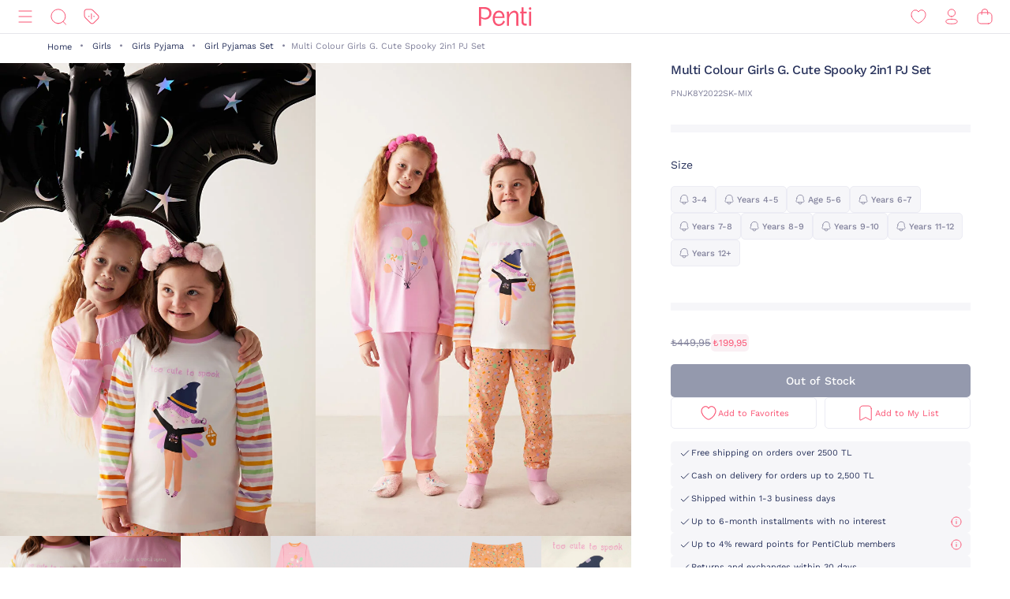

--- FILE ---
content_type: text/html;charset=UTF-8
request_url: https://www.penti.com/en/girls/girls-pyjama/girl-pyjamas-set/multi-colour-girls-g-cute-spooky-2in1-pj-set/p/PNJK8Y2022SK-MIX
body_size: 24502
content:
<!DOCTYPE html>
<html lang="en">
<head>
	<title>
		Multi Colour Girls G. Cute Spooky 2in1 PJ Set PNJK8Y2022SK-MIX - MIX - Penti</title>
	<link rel="canonical" href="https://www.penti.com/en/girls/girls-pyjama/girl-pyjamas-set/multi-colour-girls-g-cute-spooky-2in1-pj-set/p/PNJK8Y2022SK-MIX"/>
	<meta charset="utf-8">
	<meta http-equiv="X-UA-Compatible" content="IE=edge">

	<meta name="viewport" content="width=device-width, initial-scale=1, maximum-scale=1">

	<link rel="dns-prefetch" href="//file-penti.mncdn.com"/>
	<link rel="dns-prefetch" href="//cc-spectochat.echoccs.com"/>
	<link rel="dns-prefetch" href="//www.google-analytics.com"/>
	<link rel="dns-prefetch" href="//secure.adnxs.com"/>
	<link rel="dns-prefetch" href="//www.facebook.com"/>
	<link rel="dns-prefetch" href="//gum.criteo.com"/>
	<link rel="dns-prefetch" href="//www.google.com"/>
	<link rel="dns-prefetch" href="//dis.criteo.com"/>
	<link rel="dns-prefetch" href="//connect.facebook.net"/>
	<link rel="dns-prefetch" href="//match.adsrvr.org"/>
	<link rel="dns-prefetch" href="//i.thequin.ai"/>
	<link rel="dns-prefetch" href="//simage2.pubmatic.com"/>
	<link rel="dns-prefetch" href="//pixel.tapad.com"/>
	<link rel="dns-prefetch" href="//ka-f.fontawesome.com"/>
	<link rel="dns-prefetch" href="//creativecdn.com"/>
	<link rel="dns-prefetch" href="//idsync.rlcdn.com"/>
	<link rel="dns-prefetch" href="//www.googletagmanager.com"/>
	<link rel="dns-prefetch" href="//www.googleadservices.com"/>
	<link rel="dns-prefetch" href="//partner.mediawallahscript.com"/>
	<link rel="dns-prefetch" href="//x.bidswitch.net"/>
	<link rel="dns-prefetch" href="//cm.g.doubleclick.net"/>
	<link rel="dns-prefetch" href="//s.ad.smaato.net"/>
	<link rel="dns-prefetch" href="//an.yandex.ru"/>
	<link rel="dns-prefetch" href="//r.casalemedia.com"/>
	<link rel="dns-prefetch" href="//adservice.google.com"/>
	<link rel="dns-prefetch" href="//cdn.personaclick.com"/>
	<link rel="dns-prefetch" href="//ups.analytics.yahoo.com"/>
	<link rel="dns-prefetch" href="//eb2.3lift.com"/>
	<link rel="dns-prefetch" href="//googleads.g.doubleclick.net"/>
	<link rel="dns-prefetch" href="//9946142.fls.doubleclick.net"/>
	<link rel="dns-prefetch" href="//track.adform.net"/>
	<link rel="dns-prefetch" href="//p2s.penti.com"/>
	<link rel="dns-prefetch" href="//tg.socdm.com"/>
	<link rel="dns-prefetch" href="//adgen.socdm.com"/>
	<link rel="dns-prefetch" href="//sync.outbrain.com"/>
	<link rel="dns-prefetch" href="//d.turn.com"/>
	<link rel="dns-prefetch" href="//sslwidget.criteo.com"/>
	<link rel="dns-prefetch" href="//widget.eu.criteo.com"/>
	<link rel="dns-prefetch" href="//sp.analytics.yahoo.com"/>
	<link rel="dns-prefetch" href="//ads.yahoo.com"/>
	<link rel="dns-prefetch" href="//ad.as.amanad.adtdp.com"/>
	<link rel="dns-prefetch" href="//sync.ad-stir.com"/>
	<link rel="dns-prefetch" href="//cw.addthis.com"/>
	<link rel="dns-prefetch" href="//pixel.rubiconproject.com"/>
	<link rel="dns-prefetch" href="//trends.revcontent.com"/>
	<link rel="dns-prefetch" href="//adx.dable.io"/>
	<link rel="dns-prefetch" href="//cs.adingo.jp"/>
	<link rel="dns-prefetch" href="//ad.tpmn.co.kr"/>
	<link rel="dns-prefetch" href="//contextual.media.net"/>
	<link rel="dns-prefetch" href="//stats.g.doubleclick.net"/>
	<link rel="dns-prefetch" href="//cdn.thequin.ai"/>
	<link rel="dns-prefetch" href="//sync.taboola.com"/>
	<link rel="dns-prefetch" href="//kit.fontawesome.com"/>
	<link rel="dns-prefetch" href="//api.personaclick.com"/>
	<link rel="dns-prefetch" href="//cm.creativecdn.com"/>
	<link rel="dns-prefetch" href="//ams.creativecdn.com"/>
	<link rel="dns-prefetch" href="//img2-digitouch.mncdn.com"/>
	<link rel="dns-prefetch" href="//banner-penti.mncdn.com"/>
	<link rel="dns-prefetch" href="//static.hotjar.com"/>
	<link rel="dns-prefetch" href="//vars.hotjar.com"/>
	<link rel="dns-prefetch" href="//script.hotjar.com"/>
	<link rel="dns-prefetch" href="//10218329.fls.doubleclick.net"/>
	<link rel="dns-prefetch" href="//s2.adform.net"/>
	<link rel="dns-prefetch" href="//static.criteo.net"/>

	<meta name="keywords">
<meta name="description" content="Multi Colour Girls G. Cute Spooky 2in1 PJ Set PNJK8Y2022SK-MIX - MIX at Penti. You can quickly buy quality products similar to the Multi Colour Girls G. Cute Spooky 2in1 PJ Set PNJK8Y2022SK-MIX - MIX at penti.com.">
<meta name="robots" content="index,follow">
<script>
		var userAgentBot = /bot|crawl|spider/i.test(navigator.userAgent);
	</script>

	<!-- Google Tag Manager -->
	





<!-- Google Tag Manager -->


    

    
        
        
        
        
            
            
        
    

    

    <script>
        if(!userAgentBot){
            var googleAnalyticsTrackingId = 'GTM-WZW4ZSW';
            var _gaq = _gaq || [];
            window.dataLayer = window.dataLayer || [];
            _gaq.push(['_setAccount', googleAnalyticsTrackingId]);
            dataLayer.push({
                'cd_userid': "",
                'cd_signUpDate': "",
                'cd_memberType': "Logged Out",
                'cd_totalTransaction': "1",
                'cd_lastTransactionDate': "20220206",
                'cd_firstTransactionDate': "20220206",
                'cd_userHashedPhone': "",
                'cd_userHashedEmail': ""
            });
            dataLayer.push({
                'cd_pageType': "PRODUCTPAGES",
                'cd_pageBreadCrumb': "categories > Girls > Girls Pyjama > Girl Pyjamas Set > Multi Colour Girls G. Cute Spooky 2in1 PJ Set"
            });
        }
    </script>

    
        
        
            <script>
                if(!userAgentBot){
                (function (w, d, s, l, i) {
                w[l] = w[l] || [];
                w[l].push({
                    'gtm.start':
                        new Date().getTime(), event: 'gtm.js'
                });
                var f = d.getElementsByTagName(s)[0],
                    j = d.createElement(s), dl = l != 'dataLayer' ? '&l=' + l : '';
                j.async = true;
                j.src =
                    'https://www.googletagmanager.com/gtm.js?id=' + i + dl;
                f.parentNode.insertBefore(j, f);
            })(window, document, 'script', 'dataLayer', 'GTM-WZW4ZSW');
                }
            </script>
        
    




<!-- End Google Tag Manager -->
	<meta property="og:image" content="https://file-penti.mncdn.com/mnresize/480/720/pentiimages/PNJK8Y2022SK-MIX_front.jpg">
    <meta property="twitter:card" content="summary_large_image">
<meta property="twitter:site" content="@penticorap">
<meta property="og:description" content="Multi Colour Girls G. Cute Spooky 2in1 PJ Set PNJK8Y2022SK-MIX - MIX at Penti. You can quickly buy quality products similar to the Multi Colour Girls G. Cute Spooky 2in1 PJ Set PNJK8Y2022SK-MIX - MIX at penti.com.">
<meta property="twitter:domain" content="https://www.penti.com/en">
<meta property="og:type" content="website">
<meta property="og:site_name" content="Penti">
<meta property="og:title" content="Multi Colour Girls G. Cute Spooky 2in1 PJ Set PNJK8Y2022SK-MIX - MIX - Penti">
<meta property="og:url" content="https://www.penti.com/en/girls/girls-pyjama/girl-pyjamas-set/multi-colour-girls-g-cute-spooky-2in1-pj-set/p/PNJK8Y2022SK-MIX"><link rel="preload" as="image" href="/medias/logo-new.svg?context=bWFzdGVyfGltYWdlc3wzMDMyfGltYWdlL3N2Zyt4bWx8YURaa0wyaGxZUzh4TnpVMU5qVTFNemMyTURjNU9DOXNiMmR2TFc1bGR5NXpkbWN8NjY2NDY4MTk0NjkwZjk1OGM5MzY3Nzg0ZGI1OWM2NjczYTk3YjVjNzQwZWYzNDdjMWJjOTc3M2JkZTRjNDBmNQ" />
<link rel="preload" as="image" href="/_ui/responsive/theme-penti/images/sprite-map.svg" />
<link rel="preload" as="image" fetchpriority="high" href="https://static.personaclick.com/Penti/2024/Nisan/3/persona_bant.png"/>

<link rel="preload" as="image" href="https://file-penti.mncdn.com/mnresize/550/825/pentiimages/PNJK8Y2022SK-MIX_front.jpg" />
            <link rel="preload" as="image" href="https://file-penti.mncdn.com/mnresize/550/825/pentiimages/PNJK8Y2022SK-MIX_view1.jpg" />
            <meta http-equiv="X-UA-Compatible" content="ie=edge">
	<meta name="theme-color" content="#FA5373">

	<link rel="shortcut icon" type="image/x-icon" media="all" href="/_ui/responsive/theme-penti/images/favicon.ico" />
			<link rel="icon" type="image/x-icon" media="all" href="/_ui/responsive/theme-penti/images/favicon.ico" />
			<link rel="icon" sizes="144x144" href="/_ui/responsive/theme-penti/images/mstile-144x144.png">
			<link rel="apple-touch-icon" sizes="144x144" href="/_ui/responsive/theme-penti/images/apple-touch-icon-144x144.png">
			<link rel="apple-touch-icon" sizes="152x152" href="/_ui/responsive/theme-penti/images/apple-touch-icon-152x152.png">
		













<!--Add to homescreen for Chrome on Android-->
	<meta name="mobile-web-app-capable" content="yes">
	<meta name="application-name" content="Penti">

	<!--Add to homescreen for Safari on iOS-->
	<meta name="apple-mobile-web-app-capable" content="yes">
	<meta name="apple-mobile-web-app-status-bar-style" content="#FA5373">
	<meta name="apple-mobile-web-app-title" content="Penti">

<script>
        if(!userAgentBot){
        (function () {
            window.personaclick = window.personaclick || function () {
                (window.personaclick.q = window.personaclick.q || []).push(arguments)
            };
            var c = "//cdn.personaclick.com",
                v = "/v3.js",
                s = {
                    link: [{
                        href: c,
                        rel: "dns-prefetch"
                    }, {
                        href: c,
                        rel: "preconnect"
                    }, {
                        href: c + v,
                        rel: "preload",
                        as: "script"
                    }],
                    script: [{
                        src: c + v,
                        async: ""
                    }]
                };
            Object.keys(s).forEach(function (c) {
                s[c].forEach(function (d) {
                    var e = document.createElement(c),
                        a;
                    for (a in d) e.setAttribute(a, d[a]);
                    document.head.appendChild(e)
                })
            });
        })();
        personaclick('init', '923338650927a29ec6c67743f7f104');
        }
    </script>

    <script>
                if(!userAgentBot){
                personaclick('track', 'view', 'PNJK8Y2022SK-MIX');
                }
            </script>
        <link rel="preload" href="/_ui/responsive/theme-penti/css/fonts/WorkSans-Regular.woff2" as="font" crossorigin=""/>
<link rel="preload" href="/_ui/responsive/theme-penti/css/fonts/WorkSans-Medium.woff2" as="font" crossorigin=""/>
<link rel="preload" href="/_ui/responsive/theme-penti/css/fonts/WorkSans-Bold.woff2" as="font" crossorigin=""/>

<link rel="stylesheet" type="text/css" href="/wro/penti_responsive.css?v=202601221521" />
    <script>
			if(!userAgentBot){
				var _script = document.createElement('script');
				_script.setAttribute('src', '/_ui/responsive/common/js/custom/acc.penti.personaclick.head.js');
				document.getElementsByTagName('head')[0].appendChild(_script);
				_script = null;
			}
		</script>
    </head>

<body class="page-productDetails pageType-ProductPage template-pages-product-productLayout1Page  holding page-pdp smartedit-page-uid-productDetails smartedit-page-uuid-eyJpdGVtSWQiOiJwcm9kdWN0RGV0YWlscyIsImNhdGFsb2dJZCI6InBlbnRpQ29udGVudENhdGFsb2ciLCJjYXRhbG9nVmVyc2lvbiI6Ik9ubGluZSJ9 smartedit-catalog-version-uuid-pentiContentCatalog/Online  language-en per-click-active">
	<!-- Google Tag Manager (noscript) -->
	<noscript>
		<iframe src="https://www.googletagmanager.com/ns.html?id=GTM-WZW4ZSW" height="0" width="0" style="display:none;visibility:hidden"></iframe>
	</noscript>
	<!-- End Google Tag Manager (noscript) -->
    <div id="wrapper">
        <div class="yCmsContentSlot">
<!--  C : AssistedServiceComponent --></div><header id="site-header">
    <div class="header">
        <div class="header-inner">
            <div class="header-inner__left">
                <!--  C : PentiCategoryNavComponent --><nav class="main-menu" id="main-menu">
            <div class="main-menu__header">
                        <div class="main-menu__header__left">
                            <div class="main-menu__header__right">
                                <button type="button" class="js-header-search">
                                    <svg class="icon">
                                        <use xlink:href="/_ui/responsive/theme-penti/images/redesign/icon-search-black.svg#search"></use>
                                    </svg>
                                </button>
                            </div>
                        </div>
                        <div class="main-menu__header__middle">
                            Categories</div>
                        <div class="main-menu__header__right">
                            <button type="button" class="js-main-menu-close">
                                <svg class="icon">
                                    <use xlink:href="/_ui/responsive/theme-penti/images/redesign/icon-close-black.svg#close"></use>
                                </svg>
                            </button>
                        </div>
                    </div>
                    <div class="main-menu__content js-main-menu-content">
                        <div class="main-menu__level1 NewPentiWomenNode js-main-menu-level1 tree">
                                    <a href="/en/c/kadin" class="main-menu-tab-link js-main-menu-link-level2 active ">
                                        Woman</a>
                                    <div class="main-menu__level2">
                                            <div class="category-menu-wrapper header-category-menu js-header-category-menu">
                                                    <div class="category-menu">
                                                        <div class="category-menu__category">
                                                                        <a href="/en/c/sutyen">
                                                                            <div class="category-menu__category__image">
                                                                                <img src="/_ui/responsive/theme-penti/images/placeholder-new.svg" data-src="https://file-penti.mncdn.com/mnresize/144/144/pentiimages/category_sutyen.jpg" width="72" height="72" alt="Bra" />
                                                                            </div>
                                                                            <div class="category-menu__category__name">
                                                                                    Bra</div>
                                                                        </a>
                                                                    </div>
                                                                <div class="category-menu__category">
                                                                        <a href="/en/c/kulot">
                                                                            <div class="category-menu__category__image">
                                                                                <img src="/_ui/responsive/theme-penti/images/placeholder-new.svg" data-src="https://file-penti.mncdn.com/mnresize/144/144/pentiimages/category_kulot.jpg" width="72" height="72" alt="Panty" />
                                                                            </div>
                                                                            <div class="category-menu__category__name">
                                                                                    Panty</div>
                                                                        </a>
                                                                    </div>
                                                                <div class="category-menu__category">
                                                                        <a href="/en/c/pijama-takimi">
                                                                            <div class="category-menu__category__image">
                                                                                <img src="/_ui/responsive/theme-penti/images/placeholder-new.svg" data-src="https://file-penti.mncdn.com/mnresize/144/144/pentiimages/category_pijama-takimi.jpg" width="72" height="72" alt="Pyjama Set" />
                                                                            </div>
                                                                            <div class="category-menu__category__name">
                                                                                    Pyjama Set</div>
                                                                        </a>
                                                                    </div>
                                                                <div class="category-menu__category">
                                                                        <a href="/en/c/kulotlu-corap">
                                                                            <div class="category-menu__category__image">
                                                                                <img src="/_ui/responsive/theme-penti/images/placeholder-new.svg" data-src="https://file-penti.mncdn.com/mnresize/144/144/pentiimages/category_kulotlu-corap.jpg" width="72" height="72" alt="Pantyhose" />
                                                                            </div>
                                                                            <div class="category-menu__category__name">
                                                                                    Pantyhose</div>
                                                                        </a>
                                                                    </div>
                                                                <div class="category-menu__category">
                                                                        <a href="/en/c/tayt">
                                                                            <div class="category-menu__category__image">
                                                                                <img src="/_ui/responsive/theme-penti/images/placeholder-new.svg" data-src="https://file-penti.mncdn.com/mnresize/144/144/pentiimages/category_tayt.jpg" width="72" height="72" alt="Legging" />
                                                                            </div>
                                                                            <div class="category-menu__category__name">
                                                                                    Legging</div>
                                                                        </a>
                                                                    </div>
                                                                </div>
                                                </div>
                                            <div class="main-menu__level2__wrapper">
                                                <div class="main-menu__level3__wrapper js-main-menu-level3">
                                                                    <a href="/en/c/kadin" class="main-menu__level3__wrapper__link js-main-menu-link-level3">
                                                                                Collection</a>
                                                                    <div class="main-menu__level4__wrapper js-main-menu-level4">
                                                                            <div class="main-menu__header">
                                                                                    <div class="main-menu__header__left">
                                                                                        <button type="button" class="js-main-menu-back">
                                                                                            <svg class="icon">
                                                                                                <use xlink:href="/_ui/responsive/theme-penti/images/redesign/icon-arrow-left.svg#arrow"></use>
                                                                                            </svg>
                                                                                        </button>
                                                                                    </div>
                                                                                    <div class="main-menu__header__middle">
                                                                                            Collection</div>
                                                                                    <div class="main-menu__header__right">
                                                                                        <button type="button" class="js-main-menu-close">
                                                                                            <svg class="icon">
                                                                                                <use xlink:href="/_ui/responsive/theme-penti/images/redesign/icon-close-black.svg#close"></use>
                                                                                            </svg>
                                                                                        </button>
                                                                                    </div>
                                                                                </div>
                                                                            <div class="main-menu__level4__wrapper__content js-main-menu-level4-wrapper">
                                                                                <a href="/en/c/tum-termal-urunler" class="main-menu__level4__wrapper__link">
                                                                                                <img src="/_ui/responsive/theme-penti/images/placeholder-new.svg" data-src="https://file-penti.mncdn.com/mnresize/72/72/pentiimages/category_tum-termal-urunler.jpg" width="72" height="72" alt="Thermal">
                                                                                                    Thermal</a>
                                                                                        <a href="/en/c/yoga-enerjisi" class="main-menu__level4__wrapper__link">
                                                                                                <img src="/_ui/responsive/theme-penti/images/placeholder-new.svg" data-src="https://file-penti.mncdn.com/pentiimages/category_yoga-enerjisi.jpg" width="72" height="72" alt="Yoga Energy">
                                                                                                    Yoga Energy</a>
                                                                                        <a href="/en/c/hamile-koleksiyonu" class="main-menu__level4__wrapper__link">
                                                                                                <img src="/_ui/responsive/theme-penti/images/placeholder-new.svg" data-src="https://file-penti.mncdn.com/pentiimages/category_hamile-koleksiyonu.jpg" width="72" height="72" alt="Mama Collection">
                                                                                                    Mama Collection</a>
                                                                                        <a href="/en/c/cupsecret" class="main-menu__level4__wrapper__link">
                                                                                                <img src="/_ui/responsive/theme-penti/images/placeholder-new.svg" data-src="https://file-penti.mncdn.com/pentiimages/category_cupsecret.jpg" width="72" height="72" alt="Bra Tops CUPsecret">
                                                                                                    Bra Tops CUPsecret</a>
                                                                                        <a href="/en/c/kadin-gelin-koleksiyonu" class="main-menu__level4__wrapper__link">
                                                                                                <img src="/_ui/responsive/theme-penti/images/placeholder-new.svg" data-src="https://file-penti.mncdn.com/mnresize/72/72/pentiimages/category_kadin-gelin-koleksiyonu.jpg" width="72" height="72" alt="Wedding Collection">
                                                                                                    Wedding Collection</a>
                                                                                        <a href="/en/c/flora" class="main-menu__level4__wrapper__link">
                                                                                                <img src="/_ui/responsive/theme-penti/images/placeholder-new.svg" data-src="https://file-penti.mncdn.com/mnresize/72/72/pentiimages/category_flora.jpg" width="72" height="72" alt="Inspired by Flora">
                                                                                                    Inspired by Flora</a>
                                                                                        <a href="/en/c/penti-aging" class="main-menu__level4__wrapper__link">
                                                                                                <img src="/_ui/responsive/theme-penti/images/placeholder-new.svg" data-src="https://file-penti.mncdn.com/mnresize/72/72/pentiimages/category_penti-aging.jpg" width="72" height="72" alt="Penti Aging">
                                                                                                    Penti Aging</a>
                                                                                        </div>
                                                                        </div>
                                                                    </div>
                                                            <div class="main-menu__level3__wrapper js-main-menu-level3">
                                                                    <a href="/en/c/kadin-ic-giyim" class="main-menu__level3__wrapper__link js-main-menu-link-level3">
                                                                                Intimate</a>
                                                                    <div class="main-menu__level4__wrapper js-main-menu-level4">
                                                                            <div class="main-menu__header">
                                                                                    <div class="main-menu__header__left">
                                                                                        <button type="button" class="js-main-menu-back">
                                                                                            <svg class="icon">
                                                                                                <use xlink:href="/_ui/responsive/theme-penti/images/redesign/icon-arrow-left.svg#arrow"></use>
                                                                                            </svg>
                                                                                        </button>
                                                                                    </div>
                                                                                    <div class="main-menu__header__middle">
                                                                                            Intimate</div>
                                                                                    <div class="main-menu__header__right">
                                                                                        <button type="button" class="js-main-menu-close">
                                                                                            <svg class="icon">
                                                                                                <use xlink:href="/_ui/responsive/theme-penti/images/redesign/icon-close-black.svg#close"></use>
                                                                                            </svg>
                                                                                        </button>
                                                                                    </div>
                                                                                </div>
                                                                            <div class="main-menu__level4__wrapper__content js-main-menu-level4-wrapper">
                                                                                <a href="/en/c/kadin-ic-giyim" class="main-menu__level4__wrapper__link">
                                                                                                <img src="/_ui/responsive/theme-penti/images/placeholder-new.svg" data-src="https://file-penti.mncdn.com/pentiimages/category_kadin-ic-giyim.jpg" width="72" height="72" alt="All Intimates">
                                                                                                    All Intimates</a>
                                                                                        <a href="/en/c/ic-giyim-yeni-sezon" class="main-menu__level4__wrapper__link">
                                                                                                <img src="/_ui/responsive/theme-penti/images/placeholder-new.svg" data-src="https://file-penti.mncdn.com/mnresize/72/72/pentiimages/category_ic-giyim-yeni-sezon.jpg" width="72" height="72" alt="New In">
                                                                                                    New In</a>
                                                                                        <a href="/en/c/privee" class="main-menu__level4__wrapper__link">
                                                                                                <img src="/_ui/responsive/theme-penti/images/placeholder-new.svg" data-src="https://file-penti.mncdn.com/mnresize/72/72/pentiimages/category_ma-vie-privee.jpg" width="72" height="72" alt="Privee">
                                                                                                    Privee</a>
                                                                                        <a href="/en/c/hic-camasiri" class="main-menu__level4__wrapper__link">
                                                                                                <img src="/_ui/responsive/theme-penti/images/placeholder-new.svg" data-src="https://file-penti.mncdn.com/mnresize/72/72/pentiimages/category_hic-camasiri.jpg" width="72" height="72" alt="Nonderwear">
                                                                                                    Nonderwear</a>
                                                                                        <a href="/en/c/sutyen" class="main-menu__level4__wrapper__link">
                                                                                                <img src="/_ui/responsive/theme-penti/images/placeholder-new.svg" data-src="https://file-penti.mncdn.com/mnresize/72/72/pentiimages/category_sutyen.jpg" width="72" height="72" alt="Bra">
                                                                                                    Bra</a>
                                                                                        <a href="/en/c/kulot" class="main-menu__level4__wrapper__link">
                                                                                                <img src="/_ui/responsive/theme-penti/images/placeholder-new.svg" data-src="https://file-penti.mncdn.com/mnresize/72/72/pentiimages/category_kulot.jpg" width="72" height="72" alt="Panty">
                                                                                                    Panty</a>
                                                                                        <a href="/en/c/bralet-top" class="main-menu__level4__wrapper__link">
                                                                                                <img src="/_ui/responsive/theme-penti/images/placeholder-new.svg" data-src="https://file-penti.mncdn.com/mnresize/72/72/pentiimages/category_bralet-top.jpg" width="72" height="72" alt="Bralet Top">
                                                                                                    Bralet Top</a>
                                                                                        <a href="/en/c/bustiyer" class="main-menu__level4__wrapper__link">
                                                                                                <img src="/_ui/responsive/theme-penti/images/placeholder-new.svg" data-src="https://file-penti.mncdn.com/mnresize/72/72/pentiimages/category_bustiyer.jpg" width="72" height="72" alt="Bustier">
                                                                                                    Bustier</a>
                                                                                        <a href="/en/c/jartiyer" class="main-menu__level4__wrapper__link">
                                                                                                <img src="/_ui/responsive/theme-penti/images/placeholder-new.svg" data-src="https://file-penti.mncdn.com/mnresize/72/72/pentiimages/category_jartiyer.jpg" width="72" height="72" alt="Gartner">
                                                                                                    Gartner</a>
                                                                                        <a href="/en/c/babydoll-bodysuit" class="main-menu__level4__wrapper__link">
                                                                                                <img src="/_ui/responsive/theme-penti/images/placeholder-new.svg" data-src="https://file-penti.mncdn.com/mnresize/72/72/pentiimages/category_babydoll-bodysuit.jpg" width="72" height="72" alt="Babydoll and Bodysuit">
                                                                                                    Babydoll and Bodysuit</a>
                                                                                        <button type="button" class="main-menu__level4__wrapper__content__show-more js-main-menu-show-more">
                                                                                                Others (4)
                                                                                            </button>
                                                                                            <div class="main-menu__level4__wrapper__content__more js-main-menu-more">
                                                                                                <a href="/en/c/korse" class="main-menu__level4__wrapper__link">
                                                                                                        <img src="/_ui/responsive/theme-penti/images/placeholder-new.svg" data-src="https://file-penti.mncdn.com/mnresize/72/72/pentiimages/category_korse.jpg" width="72" height="72" alt="Corset">
                                                                                                            Corset</a>
                                                                                                <a href="/en/c/kombinezon-jupon" class="main-menu__level4__wrapper__link">
                                                                                                        <img src="/_ui/responsive/theme-penti/images/placeholder-new.svg" data-src="https://file-penti.mncdn.com/mnresize/72/72/pentiimages/category_kombinezon-jupon.jpg" width="72" height="72" alt="Petticoat and Underskirt">
                                                                                                            Petticoat and Underskirt</a>
                                                                                                <a href="/en/c/atlet-body" class="main-menu__level4__wrapper__link">
                                                                                                        <img src="/_ui/responsive/theme-penti/images/placeholder-new.svg" data-src="https://file-penti.mncdn.com/mnresize/72/72/pentiimages/category_atlet-body.jpg" width="72" height="72" alt="All Athlete and Bodys">
                                                                                                            All Athlete and Bodys</a>
                                                                                                <a href="/en/c/ic-giyim-aksesuarlari" class="main-menu__level4__wrapper__link">
                                                                                                        <img src="/_ui/responsive/theme-penti/images/placeholder-new.svg" data-src="https://file-penti.mncdn.com/mnresize/72/72/pentiimages/category_ic-giyim-aksesuarlari.jpg" width="72" height="72" alt="Intimate Accessories">
                                                                                                            Intimate Accessories</a>
                                                                                                </div>
                                                                                        </div>
                                                                        </div>
                                                                    </div>
                                                            <div class="main-menu__level3__wrapper js-main-menu-level3">
                                                                    <a href="/en/c/kadin-ev-giyim" class="main-menu__level3__wrapper__link js-main-menu-link-level3">
                                                                                Homewear</a>
                                                                    <div class="main-menu__level4__wrapper js-main-menu-level4">
                                                                            <div class="main-menu__header">
                                                                                    <div class="main-menu__header__left">
                                                                                        <button type="button" class="js-main-menu-back">
                                                                                            <svg class="icon">
                                                                                                <use xlink:href="/_ui/responsive/theme-penti/images/redesign/icon-arrow-left.svg#arrow"></use>
                                                                                            </svg>
                                                                                        </button>
                                                                                    </div>
                                                                                    <div class="main-menu__header__middle">
                                                                                            Homewear</div>
                                                                                    <div class="main-menu__header__right">
                                                                                        <button type="button" class="js-main-menu-close">
                                                                                            <svg class="icon">
                                                                                                <use xlink:href="/_ui/responsive/theme-penti/images/redesign/icon-close-black.svg#close"></use>
                                                                                            </svg>
                                                                                        </button>
                                                                                    </div>
                                                                                </div>
                                                                            <div class="main-menu__level4__wrapper__content js-main-menu-level4-wrapper">
                                                                                <a href="/en/c/kadin-ev-giyim" class="main-menu__level4__wrapper__link">
                                                                                                <img src="/_ui/responsive/theme-penti/images/placeholder-new.svg" data-src="https://file-penti.mncdn.com/pentiimages/category_kadin-ev-giyim.jpg" width="72" height="72" alt="All Homewear">
                                                                                                    All Homewear</a>
                                                                                        <a href="/en/c/ev-giyim-yeni-sezon" class="main-menu__level4__wrapper__link">
                                                                                                <img src="/_ui/responsive/theme-penti/images/placeholder-new.svg" data-src="https://file-penti.mncdn.com/mnresize/72/72/pentiimages/category_ev-giyim-yeni-sezon.jpg" width="72" height="72" alt="New In">
                                                                                                    New In</a>
                                                                                        <a href="/en/c/kadin-pijama" class="main-menu__level4__wrapper__link">
                                                                                                <img src="/_ui/responsive/theme-penti/images/placeholder-new.svg" data-src="https://file-penti.mncdn.com/mnresize/72/72/pentiimages/category_kadin-pijama.jpg" width="72" height="72" alt="Pyjamas">
                                                                                                    Pyjamas</a>
                                                                                        <a href="/en/c/pijama-takimi" class="main-menu__level4__wrapper__link">
                                                                                                <img src="/_ui/responsive/theme-penti/images/placeholder-new.svg" data-src="https://file-penti.mncdn.com/mnresize/72/72/pentiimages/category_pijama-takimi.jpg" width="72" height="72" alt="Pyjama Set">
                                                                                                    Pyjama Set</a>
                                                                                        <a href="/en/c/pijama-ustu" class="main-menu__level4__wrapper__link">
                                                                                                <img src="/_ui/responsive/theme-penti/images/placeholder-new.svg" data-src="https://file-penti.mncdn.com/mnresize/72/72/pentiimages/category_pijama-ustu.jpg" width="72" height="72" alt="Pyjama Top">
                                                                                                    Pyjama Top</a>
                                                                                        <a href="/en/c/pijama-alti" class="main-menu__level4__wrapper__link">
                                                                                                <img src="/_ui/responsive/theme-penti/images/placeholder-new.svg" data-src="https://file-penti.mncdn.com/mnresize/72/72/pentiimages/category_pijama-alti.jpg" width="72" height="72" alt="Pyjama Bottoms">
                                                                                                    Pyjama Bottoms</a>
                                                                                        <a href="/en/c/hamile-pijama-takimi" class="main-menu__level4__wrapper__link">
                                                                                                <img src="/_ui/responsive/theme-penti/images/placeholder-new.svg" data-src="https://file-penti.mncdn.com/mnresize/72/72/pentiimages/category_hamile-pijama-takimi.jpg" width="72" height="72" alt="Mama PJ Set">
                                                                                                    Mama PJ Set</a>
                                                                                        <a href="/en/c/pamuklu-pijama-takimi" class="main-menu__level4__wrapper__link">
                                                                                                <img src="/_ui/responsive/theme-penti/images/placeholder-new.svg" data-src="https://file-penti.mncdn.com/mnresize/72/72/pentiimages/category_pamuklu-pijama-takimi.jpg" width="72" height="72" alt="Cotton PJ Set">
                                                                                                    Cotton PJ Set</a>
                                                                                        <a href="/en/c/termal-pijama-takimi" class="main-menu__level4__wrapper__link">
                                                                                                <img src="/_ui/responsive/theme-penti/images/placeholder-new.svg" data-src="https://file-penti.mncdn.com/mnresize/72/72/pentiimages/category_termal-pijama-takimi.jpg" width="72" height="72" alt="Thermal PJ Set">
                                                                                                    Thermal PJ Set</a>
                                                                                        <a href="/en/c/elbise-gecelik" class="main-menu__level4__wrapper__link">
                                                                                                <img src="/_ui/responsive/theme-penti/images/placeholder-new.svg" data-src="https://file-penti.mncdn.com/mnresize/72/72/pentiimages/category_elbise-gecelik.jpg" width="72" height="72" alt="Nightdress">
                                                                                                    Nightdress</a>
                                                                                        <button type="button" class="main-menu__level4__wrapper__content__show-more js-main-menu-show-more">
                                                                                                Others (2)
                                                                                            </button>
                                                                                            <div class="main-menu__level4__wrapper__content__more js-main-menu-more">
                                                                                                <a href="/en/c/sabahlik-hirka" class="main-menu__level4__wrapper__link">
                                                                                                        <img src="/_ui/responsive/theme-penti/images/placeholder-new.svg" data-src="https://file-penti.mncdn.com/mnresize/72/72/pentiimages/category_sabahlik-hirka.jpg" width="72" height="72" alt="Robe / Cardigan">
                                                                                                            Robe / Cardigan</a>
                                                                                                <a href="/en/c/panduf-terlik-corap" class="main-menu__level4__wrapper__link">
                                                                                                        <img src="/_ui/responsive/theme-penti/images/placeholder-new.svg" data-src="https://file-penti.mncdn.com/mnresize/72/72/pentiimages/category_panduf-terlik-corap.jpg" width="72" height="72" alt="Slippers and Home Socks">
                                                                                                            Slippers and Home Socks</a>
                                                                                                </div>
                                                                                        </div>
                                                                        </div>
                                                                    </div>
                                                            <div class="main-menu__level3__wrapper js-main-menu-level3">
                                                                    <a href="/en/c/kadin-corap" class="main-menu__level3__wrapper__link js-main-menu-link-level3">
                                                                                Socks</a>
                                                                    <div class="main-menu__level4__wrapper js-main-menu-level4">
                                                                            <div class="main-menu__header">
                                                                                    <div class="main-menu__header__left">
                                                                                        <button type="button" class="js-main-menu-back">
                                                                                            <svg class="icon">
                                                                                                <use xlink:href="/_ui/responsive/theme-penti/images/redesign/icon-arrow-left.svg#arrow"></use>
                                                                                            </svg>
                                                                                        </button>
                                                                                    </div>
                                                                                    <div class="main-menu__header__middle">
                                                                                            Socks</div>
                                                                                    <div class="main-menu__header__right">
                                                                                        <button type="button" class="js-main-menu-close">
                                                                                            <svg class="icon">
                                                                                                <use xlink:href="/_ui/responsive/theme-penti/images/redesign/icon-close-black.svg#close"></use>
                                                                                            </svg>
                                                                                        </button>
                                                                                    </div>
                                                                                </div>
                                                                            <div class="main-menu__level4__wrapper__content js-main-menu-level4-wrapper">
                                                                                <a href="/en/c/kadin-corap" class="main-menu__level4__wrapper__link">
                                                                                                <img src="/_ui/responsive/theme-penti/images/placeholder-new.svg" data-src="https://file-penti.mncdn.com/pentiimages/category_kadin-corap.jpg" width="72" height="72" alt="All Socks">
                                                                                                    All Socks</a>
                                                                                        <a href="/en/c/corap-yeni-sezon" class="main-menu__level4__wrapper__link">
                                                                                                <img src="/_ui/responsive/theme-penti/images/placeholder-new.svg" data-src="https://file-penti.mncdn.com/mnresize/72/72/pentiimages/category_corap-yeni-sezon.jpg" width="72" height="72" alt="New In">
                                                                                                    New In</a>
                                                                                        <a href="/en/c/kulotlu-corap" class="main-menu__level4__wrapper__link">
                                                                                                <img src="/_ui/responsive/theme-penti/images/placeholder-new.svg" data-src="https://file-penti.mncdn.com/mnresize/72/72/pentiimages/category_kulotlu-corap.jpg" width="72" height="72" alt="Pantyhose">
                                                                                                    Pantyhose</a>
                                                                                        <a href="/en/c/premier-kulotlu-coraplar" class="main-menu__level4__wrapper__link">
                                                                                                <img src="/_ui/responsive/theme-penti/images/placeholder-new.svg" data-src="https://file-penti.mncdn.com/mnresize/72/72/pentiimages/category_premier-kulotlu-coraplar.jpg" width="72" height="72" alt="Premier Tights">
                                                                                                    Premier Tights</a>
                                                                                        <a href="/en/c/ince-kulotlu-coraplar" class="main-menu__level4__wrapper__link">
                                                                                                <img src="/_ui/responsive/theme-penti/images/placeholder-new.svg" data-src="https://file-penti.mncdn.com/mnresize/72/72/pentiimages/category_ince-kulotlu-coraplar.jpg" width="72" height="72" alt="Thin Pantyhose">
                                                                                                    Thin Pantyhose</a>
                                                                                        <a href="/en/c/jartiyer-corap" class="main-menu__level4__wrapper__link">
                                                                                                <img src="/_ui/responsive/theme-penti/images/placeholder-new.svg" data-src="https://file-penti.mncdn.com/mnresize/72/72/pentiimages/category_jartiyer-corap.jpg" width="72" height="72" alt="Garter Hosiery">
                                                                                                    Garter Hosiery</a>
                                                                                        <a href="/en/c/diz-ustu-corap" class="main-menu__level4__wrapper__link">
                                                                                                <img src="/_ui/responsive/theme-penti/images/placeholder-new.svg" data-src="https://file-penti.mncdn.com/mnresize/72/72/pentiimages/category_diz-ustu-corap.jpg" width="72" height="72" alt="Over Knee Socks">
                                                                                                    Over Knee Socks</a>
                                                                                        <a href="/en/c/diz-alti-corap" class="main-menu__level4__wrapper__link">
                                                                                                <img src="/_ui/responsive/theme-penti/images/placeholder-new.svg" data-src="https://file-penti.mncdn.com/mnresize/72/72/pentiimages/category_diz-alti-corap.jpg" width="72" height="72" alt="Tall Socks">
                                                                                                    Tall Socks</a>
                                                                                        <a href="/en/c/soket-corap-kadin" class="main-menu__level4__wrapper__link">
                                                                                                <img src="/_ui/responsive/theme-penti/images/placeholder-new.svg" data-src="https://file-penti.mncdn.com/mnresize/72/72/pentiimages/category_soket-corap-kadin.jpg" width="72" height="72" alt="Soket Socks">
                                                                                                    Soket Socks</a>
                                                                                        <a href="/en/c/babet-coraplar" class="main-menu__level4__wrapper__link">
                                                                                                <img src="/_ui/responsive/theme-penti/images/placeholder-new.svg" data-src="https://file-penti.mncdn.com/mnresize/72/72/pentiimages/category_babet-coraplar.jpg" width="72" height="72" alt="Ballet Socks">
                                                                                                    Ballet Socks</a>
                                                                                        <button type="button" class="main-menu__level4__wrapper__content__show-more js-main-menu-show-more">
                                                                                                Others (5)
                                                                                            </button>
                                                                                            <div class="main-menu__level4__wrapper__content__more js-main-menu-more">
                                                                                                <a href="/en/c/patik-kisa-corap" class="main-menu__level4__wrapper__link">
                                                                                                        <img src="/_ui/responsive/theme-penti/images/placeholder-new.svg" data-src="https://file-penti.mncdn.com/mnresize/72/72/pentiimages/category_patik-kisa-corap.jpg" width="72" height="72" alt="Booties & Short Socks">
                                                                                                            Booties & Short Socks</a>
                                                                                                <a href="/en/c/sneaker-corap" class="main-menu__level4__wrapper__link">
                                                                                                        <img src="/_ui/responsive/theme-penti/images/placeholder-new.svg" data-src="https://file-penti.mncdn.com/mnresize/72/72/pentiimages/category_sneaker-corap.jpg" width="72" height="72" alt="Sneaker Socks">
                                                                                                            Sneaker Socks</a>
                                                                                                <a href="/en/c/ev-corabi" class="main-menu__level4__wrapper__link">
                                                                                                        <img src="/_ui/responsive/theme-penti/images/placeholder-new.svg" data-src="https://file-penti.mncdn.com/mnresize/72/72/pentiimages/category_ev-corabi.jpg" width="72" height="72" alt="Home Socks">
                                                                                                            Home Socks</a>
                                                                                                <a href="/en/c/yoga-spor-corap" class="main-menu__level4__wrapper__link">
                                                                                                        <img src="/_ui/responsive/theme-penti/images/placeholder-new.svg" data-src="https://file-penti.mncdn.com/mnresize/72/72/pentiimages/category_yoga-spor-corap.jpg" width="72" height="72" alt="Yoga & Sports Socks">
                                                                                                            Yoga & Sports Socks</a>
                                                                                                <a href="/en/c/coklu-paket-coraplar" class="main-menu__level4__wrapper__link">
                                                                                                        <img src="/_ui/responsive/theme-penti/images/placeholder-new.svg" data-src="https://file-penti.mncdn.com/mnresize/72/72/pentiimages/category_coklu-paket-coraplar.jpg" width="72" height="72" alt="Multi Pack Socks">
                                                                                                            Multi Pack Socks</a>
                                                                                                </div>
                                                                                        </div>
                                                                        </div>
                                                                    </div>
                                                            <div class="main-menu__level3__wrapper js-main-menu-level3">
                                                                    <a href="/en/c/kadin-aktif-gunluk-giyim" class="main-menu__level3__wrapper__link js-main-menu-link-level3">
                                                                                Athleisure</a>
                                                                    <div class="main-menu__level4__wrapper js-main-menu-level4">
                                                                            <div class="main-menu__header">
                                                                                    <div class="main-menu__header__left">
                                                                                        <button type="button" class="js-main-menu-back">
                                                                                            <svg class="icon">
                                                                                                <use xlink:href="/_ui/responsive/theme-penti/images/redesign/icon-arrow-left.svg#arrow"></use>
                                                                                            </svg>
                                                                                        </button>
                                                                                    </div>
                                                                                    <div class="main-menu__header__middle">
                                                                                            Athleisure</div>
                                                                                    <div class="main-menu__header__right">
                                                                                        <button type="button" class="js-main-menu-close">
                                                                                            <svg class="icon">
                                                                                                <use xlink:href="/_ui/responsive/theme-penti/images/redesign/icon-close-black.svg#close"></use>
                                                                                            </svg>
                                                                                        </button>
                                                                                    </div>
                                                                                </div>
                                                                            <div class="main-menu__level4__wrapper__content js-main-menu-level4-wrapper">
                                                                                <a href="/en/c/kadin-aktif-gunluk-giyim" class="main-menu__level4__wrapper__link">
                                                                                                <img src="/_ui/responsive/theme-penti/images/placeholder-new.svg" data-src="https://file-penti.mncdn.com/pentiimages/category_kadin-aktif-gunluk-giyim.jpg" width="72" height="72" alt="All Athleisure Products">
                                                                                                    All Athleisure Products</a>
                                                                                        <a href="/en/c/aktif-rahat-giyim-yeni-sezon" class="main-menu__level4__wrapper__link">
                                                                                                <img src="/_ui/responsive/theme-penti/images/placeholder-new.svg" data-src="https://file-penti.mncdn.com/mnresize/72/72/pentiimages/category_aktif-rahat-giyim-yeni-sezon.jpg" width="72" height="72" alt="New In">
                                                                                                    New In</a>
                                                                                        <a href="/en/c/sporcu-sutyeni" class="main-menu__level4__wrapper__link">
                                                                                                <img src="/_ui/responsive/theme-penti/images/placeholder-new.svg" data-src="https://file-penti.mncdn.com/mnresize/72/72/pentiimages/category_sporcu-sutyeni.jpg" width="72" height="72" alt="Sports Bra">
                                                                                                    Sports Bra</a>
                                                                                        <a href="/en/c/tayt" class="main-menu__level4__wrapper__link">
                                                                                                <img src="/_ui/responsive/theme-penti/images/placeholder-new.svg" data-src="https://file-penti.mncdn.com/mnresize/72/72/pentiimages/category_tayt.jpg" width="72" height="72" alt="Legging">
                                                                                                    Legging</a>
                                                                                        <a href="/en/c/atlet-tisort" class="main-menu__level4__wrapper__link">
                                                                                                <img src="/_ui/responsive/theme-penti/images/placeholder-new.svg" data-src="https://file-penti.mncdn.com/mnresize/72/72/pentiimages/category_atlet-tisort.jpg" width="72" height="72" alt="Athlete / Tshirt">
                                                                                                    Athlete / Tshirt</a>
                                                                                        <a href="/en/c/sweatshirt-hirka" class="main-menu__level4__wrapper__link">
                                                                                                <img src="/_ui/responsive/theme-penti/images/placeholder-new.svg" data-src="https://file-penti.mncdn.com/mnresize/72/72/pentiimages/category_sweatshirt-hirka.jpg" width="72" height="72" alt="Sweatshirt">
                                                                                                    Sweatshirt</a>
                                                                                        <a href="/en/c/esofman-alti" class="main-menu__level4__wrapper__link">
                                                                                                <img src="/_ui/responsive/theme-penti/images/placeholder-new.svg" data-src="https://file-penti.mncdn.com/mnresize/72/72/pentiimages/category_esofman-alti.jpg" width="72" height="72" alt="Sweatpants">
                                                                                                    Sweatpants</a>
                                                                                        <a href="/en/c/pantolon" class="main-menu__level4__wrapper__link">
                                                                                                <img src="/_ui/responsive/theme-penti/images/placeholder-new.svg" data-src="https://file-penti.mncdn.com/mnresize/72/72/pentiimages/category_pantolon.jpg" width="72" height="72" alt="Pants">
                                                                                                    Pants</a>
                                                                                        <a href="/en/c/sort-etek" class="main-menu__level4__wrapper__link">
                                                                                                <img src="/_ui/responsive/theme-penti/images/placeholder-new.svg" data-src="https://file-penti.mncdn.com/mnresize/72/72/pentiimages/category_sort-etek.jpg" width="72" height="72" alt="Short and Skirt">
                                                                                                    Short and Skirt</a>
                                                                                        <a href="/en/c/ruzgarlik" class="main-menu__level4__wrapper__link">
                                                                                                <img src="/_ui/responsive/theme-penti/images/placeholder-new.svg" data-src="https://file-penti.mncdn.com/mnresize/72/72/pentiimages/category_ruzgarlik.jpg" width="72" height="72" alt="Windbreaker">
                                                                                                    Windbreaker</a>
                                                                                        <button type="button" class="main-menu__level4__wrapper__content__show-more js-main-menu-show-more">
                                                                                                Others (3)
                                                                                            </button>
                                                                                            <div class="main-menu__level4__wrapper__content__more js-main-menu-more">
                                                                                                <a href="/en/c/elbise-tulum" class="main-menu__level4__wrapper__link">
                                                                                                        <img src="/_ui/responsive/theme-penti/images/placeholder-new.svg" data-src="https://file-penti.mncdn.com/mnresize/72/72/pentiimages/category_elbise-tulum.jpg" width="72" height="72" alt="Dress/Overall">
                                                                                                            Dress/Overall</a>
                                                                                                <a href="/en/c/yoga-spor-corap" class="main-menu__level4__wrapper__link">
                                                                                                        <img src="/_ui/responsive/theme-penti/images/placeholder-new.svg" data-src="https://file-penti.mncdn.com/mnresize/72/72/pentiimages/category_yoga-spor-corap.jpg" width="72" height="72" alt="Yoga and Sport Socks">
                                                                                                            Yoga and Sport Socks</a>
                                                                                                <a href="/en/c/bodysuit" class="main-menu__level4__wrapper__link">
                                                                                                        <img src="/_ui/responsive/theme-penti/images/placeholder-new.svg" data-src="https://file-penti.mncdn.com/mnresize/72/72/pentiimages/category_bodysuit.jpg" width="72" height="72" alt="Bodysuit">
                                                                                                            Bodysuit</a>
                                                                                                </div>
                                                                                        </div>
                                                                        </div>
                                                                    </div>
                                                            <div class="main-menu__level3__wrapper js-main-menu-level3">
                                                                    <a href="/en/c/kadin-plaj" class="main-menu__level3__wrapper__link js-main-menu-link-level3">
                                                                                Beachwear</a>
                                                                    <div class="main-menu__level4__wrapper js-main-menu-level4">
                                                                            <div class="main-menu__header">
                                                                                    <div class="main-menu__header__left">
                                                                                        <button type="button" class="js-main-menu-back">
                                                                                            <svg class="icon">
                                                                                                <use xlink:href="/_ui/responsive/theme-penti/images/redesign/icon-arrow-left.svg#arrow"></use>
                                                                                            </svg>
                                                                                        </button>
                                                                                    </div>
                                                                                    <div class="main-menu__header__middle">
                                                                                            Beachwear</div>
                                                                                    <div class="main-menu__header__right">
                                                                                        <button type="button" class="js-main-menu-close">
                                                                                            <svg class="icon">
                                                                                                <use xlink:href="/_ui/responsive/theme-penti/images/redesign/icon-close-black.svg#close"></use>
                                                                                            </svg>
                                                                                        </button>
                                                                                    </div>
                                                                                </div>
                                                                            <div class="main-menu__level4__wrapper__content js-main-menu-level4-wrapper">
                                                                                <a href="/en/c/kadin-plaj" class="main-menu__level4__wrapper__link">
                                                                                                <img src="/_ui/responsive/theme-penti/images/placeholder-new.svg" data-src="https://file-penti.mncdn.com/mnresize/72/72/pentiimages/category_kadin-plaj.jpg" width="72" height="72" alt="All Beachwear">
                                                                                                    All Beachwear</a>
                                                                                        <a href="/en/c/plaj-yeni-sezon" class="main-menu__level4__wrapper__link">
                                                                                                <img src="/_ui/responsive/theme-penti/images/placeholder-new.svg" data-src="https://file-penti.mncdn.com/pentiimages/category_plaj-yeni-sezon.jpg" width="72" height="72" alt="New In">
                                                                                                    New In</a>
                                                                                        <a href="/en/c/bikini" class="main-menu__level4__wrapper__link">
                                                                                                <img src="/_ui/responsive/theme-penti/images/placeholder-new.svg" data-src="https://file-penti.mncdn.com/mnresize/72/72/pentiimages/category_bikini.jpg" width="72" height="72" alt="Bikini">
                                                                                                    Bikini</a>
                                                                                        <a href="/en/c/bikini-alti" class="main-menu__level4__wrapper__link">
                                                                                                <img src="/_ui/responsive/theme-penti/images/placeholder-new.svg" data-src="https://file-penti.mncdn.com/mnresize/72/72/pentiimages/category_bikini-alti.jpg" width="72" height="72" alt="Bikini Bottom">
                                                                                                    Bikini Bottom</a>
                                                                                        <a href="/en/c/bikini-ustu" class="main-menu__level4__wrapper__link">
                                                                                                <img src="/_ui/responsive/theme-penti/images/placeholder-new.svg" data-src="https://file-penti.mncdn.com/mnresize/72/72/pentiimages/category_bikini-ustu.jpg" width="72" height="72" alt="Bikini Top">
                                                                                                    Bikini Top</a>
                                                                                        <a href="/en/c/pareo" class="main-menu__level4__wrapper__link">
                                                                                                <img src="/_ui/responsive/theme-penti/images/placeholder-new.svg" data-src="https://file-penti.mncdn.com/mnresize/72/72/pentiimages/category_pareo.jpg" width="72" height="72" alt="Pareo">
                                                                                                    Pareo</a>
                                                                                        <a href="/en/c/kimono" class="main-menu__level4__wrapper__link">
                                                                                                <img src="/_ui/responsive/theme-penti/images/placeholder-new.svg" data-src="https://file-penti.mncdn.com/mnresize/72/72/pentiimages/category_kimono.jpg" width="72" height="72" alt="Kimono">
                                                                                                    Kimono</a>
                                                                                        <a href="/en/c/plaj-canta" class="main-menu__level4__wrapper__link">
                                                                                                <img src="/_ui/responsive/theme-penti/images/placeholder-new.svg" data-src="https://file-penti.mncdn.com/mnresize/72/72/pentiimages/category_plaj-canta.jpg" width="72" height="72" alt="Beach Bag">
                                                                                                    Beach Bag</a>
                                                                                        <a href="/en/c/kadin-mayo" class="main-menu__level4__wrapper__link">
                                                                                                <img src="/_ui/responsive/theme-penti/images/placeholder-new.svg" data-src="https://file-penti.mncdn.com/mnresize/72/72/pentiimages/category_kadin-mayo.jpg" width="72" height="72" alt="Swimsuit">
                                                                                                    Swimsuit</a>
                                                                                        <a href="/en/c/kadin-mayokini" class="main-menu__level4__wrapper__link">
                                                                                                <img src="/_ui/responsive/theme-penti/images/placeholder-new.svg" data-src="https://file-penti.mncdn.com/mnresize/72/72/pentiimages/category_kadin-mayokini.jpg" width="72" height="72" alt="Mayokini">
                                                                                                    Mayokini</a>
                                                                                        <button type="button" class="main-menu__level4__wrapper__content__show-more js-main-menu-show-more">
                                                                                                Others (2)
                                                                                            </button>
                                                                                            <div class="main-menu__level4__wrapper__content__more js-main-menu-more">
                                                                                                <a href="/en/c/plaj-giyim" class="main-menu__level4__wrapper__link">
                                                                                                        <img src="/_ui/responsive/theme-penti/images/placeholder-new.svg" data-src="https://file-penti.mncdn.com/mnresize/72/72/pentiimages/category_plaj-giyim.jpg" width="72" height="72" alt="Beachwear">
                                                                                                            Beachwear</a>
                                                                                                <a href="/en/c/plaj-aksesuarlari" class="main-menu__level4__wrapper__link">
                                                                                                        <img src="/_ui/responsive/theme-penti/images/placeholder-new.svg" data-src="https://file-penti.mncdn.com/mnresize/72/72/pentiimages/category_plaj-aksesuarlari.jpg" width="72" height="72" alt="Beach Accessory">
                                                                                                            Beach Accessory</a>
                                                                                                </div>
                                                                                        </div>
                                                                        </div>
                                                                    </div>
                                                            <div class="main-menu__level3__wrapper js-main-menu-level3">
                                                                    <a href="/en/c/kadin-aksesuar" class="main-menu__level3__wrapper__link js-main-menu-link-level3">
                                                                                Accessories</a>
                                                                    <div class="main-menu__level4__wrapper js-main-menu-level4">
                                                                            <div class="main-menu__header">
                                                                                    <div class="main-menu__header__left">
                                                                                        <button type="button" class="js-main-menu-back">
                                                                                            <svg class="icon">
                                                                                                <use xlink:href="/_ui/responsive/theme-penti/images/redesign/icon-arrow-left.svg#arrow"></use>
                                                                                            </svg>
                                                                                        </button>
                                                                                    </div>
                                                                                    <div class="main-menu__header__middle">
                                                                                            Accessories</div>
                                                                                    <div class="main-menu__header__right">
                                                                                        <button type="button" class="js-main-menu-close">
                                                                                            <svg class="icon">
                                                                                                <use xlink:href="/_ui/responsive/theme-penti/images/redesign/icon-close-black.svg#close"></use>
                                                                                            </svg>
                                                                                        </button>
                                                                                    </div>
                                                                                </div>
                                                                            <div class="main-menu__level4__wrapper__content js-main-menu-level4-wrapper">
                                                                                <a href="/en/c/kadin-aksesuar" class="main-menu__level4__wrapper__link">
                                                                                                <img src="/_ui/responsive/theme-penti/images/placeholder-new.svg" data-src="https://file-penti.mncdn.com/pentiimages/category_kadin-aksesuar.jpg" width="72" height="72" alt="All Accessories">
                                                                                                    All Accessories</a>
                                                                                        <a href="/en/c/aksesuar-yeni-sezon" class="main-menu__level4__wrapper__link">
                                                                                                <img src="/_ui/responsive/theme-penti/images/placeholder-new.svg" data-src="https://file-penti.mncdn.com/mnresize/72/72/pentiimages/category_aksesuar-yeni-sezon.jpg" width="72" height="72" alt="New In">
                                                                                                    New In</a>
                                                                                        <a href="/en/c/kis-aksesuarlari" class="main-menu__level4__wrapper__link">
                                                                                                <img src="/_ui/responsive/theme-penti/images/placeholder-new.svg" data-src="https://file-penti.mncdn.com/mnresize/72/72/pentiimages/category_kis-aksesuarlari.jpg" width="72" height="72" alt="Winter Accessory">
                                                                                                    Winter Accessory</a>
                                                                                        <a href="/en/c/taki-sac-aksesuarlari" class="main-menu__level4__wrapper__link">
                                                                                                <img src="/_ui/responsive/theme-penti/images/placeholder-new.svg" data-src="https://file-penti.mncdn.com/mnresize/72/72/pentiimages/category_taki-sac-aksesuarlari.jpg" width="72" height="72" alt="Jewellery and Hair Accessory">
                                                                                                    Jewellery and Hair Accessory</a>
                                                                                        <a href="/en/c/terlik-kadin" class="main-menu__level4__wrapper__link">
                                                                                                <img src="/_ui/responsive/theme-penti/images/placeholder-new.svg" data-src="https://file-penti.mncdn.com/mnresize/72/72/pentiimages/category_terlik-kadin.jpg" width="72" height="72" alt="Slippers">
                                                                                                    Slippers</a>
                                                                                        <a href="/en/c/canta" class="main-menu__level4__wrapper__link">
                                                                                                <img src="/_ui/responsive/theme-penti/images/placeholder-new.svg" data-src="https://file-penti.mncdn.com/mnresize/72/72/pentiimages/category_canta.jpg" width="72" height="72" alt="Bag">
                                                                                                    Bag</a>
                                                                                        <a href="/en/c/sapka-kadin" class="main-menu__level4__wrapper__link">
                                                                                                <img src="/_ui/responsive/theme-penti/images/placeholder-new.svg" data-src="https://file-penti.mncdn.com/pentiimages/category_sapka-kadin.jpg" width="72" height="72" alt="Hat">
                                                                                                    Hat</a>
                                                                                        <a href="/en/c/vucut-spreyi" class="main-menu__level4__wrapper__link">
                                                                                                <img src="/_ui/responsive/theme-penti/images/placeholder-new.svg" data-src="https://file-penti.mncdn.com/mnresize/72/72/pentiimages/category_vucut-spreyi.jpg" width="72" height="72" alt="Body Splash">
                                                                                                    Body Splash</a>
                                                                                        <a href="/en/c/plaj-canta" class="main-menu__level4__wrapper__link">
                                                                                                <img src="/_ui/responsive/theme-penti/images/placeholder-new.svg" data-src="https://file-penti.mncdn.com/mnresize/72/72/pentiimages/category_plaj-canta.jpg" width="72" height="72" alt="Beach Bag">
                                                                                                    Beach Bag</a>
                                                                                        <a href="/en/c/plaj-aksesuarlari" class="main-menu__level4__wrapper__link">
                                                                                                <img src="/_ui/responsive/theme-penti/images/placeholder-new.svg" data-src="https://file-penti.mncdn.com/mnresize/72/72/pentiimages/category_plaj-aksesuarlari.jpg" width="72" height="72" alt="Beachwear Accessories">
                                                                                                    Beachwear Accessories</a>
                                                                                        <button type="button" class="main-menu__level4__wrapper__content__show-more js-main-menu-show-more">
                                                                                                Others (4)
                                                                                            </button>
                                                                                            <div class="main-menu__level4__wrapper__content__more js-main-menu-more">
                                                                                                <a href="/en/c/uyku-gozlugu" class="main-menu__level4__wrapper__link">
                                                                                                        <img src="/_ui/responsive/theme-penti/images/placeholder-new.svg" data-src="https://file-penti.mncdn.com/mnresize/72/72/pentiimages/category_uyku-gozlugu.jpg" width="72" height="72" alt="Homewear Accessories">
                                                                                                            Homewear Accessories</a>
                                                                                                <a href="/en/c/ic-giyim-aksesuarlari" class="main-menu__level4__wrapper__link">
                                                                                                        <img src="/_ui/responsive/theme-penti/images/placeholder-new.svg" data-src="https://file-penti.mncdn.com/mnresize/72/72/pentiimages/category_ic-giyim-aksesuarlari.jpg" width="72" height="72" alt="Intimate Accessories">
                                                                                                            Intimate Accessories</a>
                                                                                                <a href="/en/c/maske-koruyucu" class="main-menu__level4__wrapper__link">
                                                                                                        <img src="/_ui/responsive/theme-penti/images/placeholder-new.svg" data-src="https://file-penti.mncdn.com/mnresize/72/72/pentiimages/category_maske-koruyucu.jpg" width="72" height="72" alt="Mask & Personal Protection">
                                                                                                            Mask & Personal Protection</a>
                                                                                                <a href="/en/c/diger-aksesuarlar" class="main-menu__level4__wrapper__link">
                                                                                                        <img src="/_ui/responsive/theme-penti/images/placeholder-new.svg" data-src="https://file-penti.mncdn.com/mnresize/72/72/pentiimages/category_diger-aksesuarlar.jpg" width="72" height="72" alt="Other Accessory">
                                                                                                            Other Accessory</a>
                                                                                                </div>
                                                                                        </div>
                                                                        </div>
                                                                    </div>
                                                            <div class="main-menu__level3__wrapper js-main-menu-level3">
                                                                    <a href="/en/c/sutyen" class="main-menu__level3__wrapper__link js-main-menu-link-level3">
                                                                                Bra</a>
                                                                    <div class="main-menu__level4__wrapper js-main-menu-level4">
                                                                            <div class="main-menu__header">
                                                                                    <div class="main-menu__header__left">
                                                                                        <button type="button" class="js-main-menu-back">
                                                                                            <svg class="icon">
                                                                                                <use xlink:href="/_ui/responsive/theme-penti/images/redesign/icon-arrow-left.svg#arrow"></use>
                                                                                            </svg>
                                                                                        </button>
                                                                                    </div>
                                                                                    <div class="main-menu__header__middle">
                                                                                            Bra</div>
                                                                                    <div class="main-menu__header__right">
                                                                                        <button type="button" class="js-main-menu-close">
                                                                                            <svg class="icon">
                                                                                                <use xlink:href="/_ui/responsive/theme-penti/images/redesign/icon-close-black.svg#close"></use>
                                                                                            </svg>
                                                                                        </button>
                                                                                    </div>
                                                                                </div>
                                                                            <div class="main-menu__level4__wrapper__content js-main-menu-level4-wrapper">
                                                                                <a href="/en/c/sutyen" class="main-menu__level4__wrapper__link">
                                                                                                <img src="/_ui/responsive/theme-penti/images/placeholder-new.svg" data-src="https://file-penti.mncdn.com/mnresize/72/72/pentiimages/category_sutyen.jpg" width="72" height="72" alt="All Bras">
                                                                                                    All Bras</a>
                                                                                        <a href="/en/c/destekli-sutyen" class="main-menu__level4__wrapper__link">
                                                                                                <img src="/_ui/responsive/theme-penti/images/placeholder-new.svg" data-src="https://file-penti.mncdn.com/mnresize/72/72/pentiimages/category_destekli-sutyen.jpg" width="72" height="72" alt="Push Up Bra">
                                                                                                    Push Up Bra</a>
                                                                                        <a href="/en/c/sporcu-sutyeni" class="main-menu__level4__wrapper__link">
                                                                                                <img src="/_ui/responsive/theme-penti/images/placeholder-new.svg" data-src="https://file-penti.mncdn.com/mnresize/72/72/pentiimages/category_sporcu-sutyeni.jpg" width="72" height="72" alt="Sports Bra">
                                                                                                    Sports Bra</a>
                                                                                        <a href="/en/c/toparlayici-sutyen" class="main-menu__level4__wrapper__link">
                                                                                                <img src="/_ui/responsive/theme-penti/images/placeholder-new.svg" data-src="https://file-penti.mncdn.com/mnresize/72/72/pentiimages/category_toparlayici-sutyen.jpg" width="72" height="72" alt="Gathering Bra">
                                                                                                    Gathering Bra</a>
                                                                                        <a href="/en/c/emzirme-sutyeni" class="main-menu__level4__wrapper__link">
                                                                                                <img src="/_ui/responsive/theme-penti/images/placeholder-new.svg" data-src="https://file-penti.mncdn.com/mnresize/72/72/pentiimages/category_emzirme-sutyeni.jpg" width="72" height="72" alt="Nursing Bra">
                                                                                                    Nursing Bra</a>
                                                                                        <a href="/en/c/balensiz-sutyen" class="main-menu__level4__wrapper__link">
                                                                                                <img src="/_ui/responsive/theme-penti/images/placeholder-new.svg" data-src="https://file-penti.mncdn.com/mnresize/72/72/pentiimages/category_balensiz-sutyen.jpg" width="72" height="72" alt="Non-wired Bra">
                                                                                                    Non-wired Bra</a>
                                                                                        <a href="/en/c/straplez-sutyen" class="main-menu__level4__wrapper__link">
                                                                                                <img src="/_ui/responsive/theme-penti/images/placeholder-new.svg" data-src="https://file-penti.mncdn.com/mnresize/72/72/pentiimages/category_straplez-sutyen.jpg" width="72" height="72" alt="Strapless Bra">
                                                                                                    Strapless Bra</a>
                                                                                        <a href="/en/c/dikissiz-sutyen" class="main-menu__level4__wrapper__link">
                                                                                                <img src="/_ui/responsive/theme-penti/images/placeholder-new.svg" data-src="https://file-penti.mncdn.com/mnresize/72/72/pentiimages/category_dikissiz-sutyen.jpg" width="72" height="72" alt="Seamless Bra">
                                                                                                    Seamless Bra</a>
                                                                                        <a href="/en/c/gunluk-sutyen" class="main-menu__level4__wrapper__link">
                                                                                                <img src="/_ui/responsive/theme-penti/images/placeholder-new.svg" data-src="https://file-penti.mncdn.com/mnresize/72/72/pentiimages/category_gunluk-sutyen.jpg" width="72" height="72" alt="Every Bras">
                                                                                                    Every Bras</a>
                                                                                        <a href="/en/c/dantelli-sutyen" class="main-menu__level4__wrapper__link">
                                                                                                <img src="/_ui/responsive/theme-penti/images/placeholder-new.svg" data-src="https://file-penti.mncdn.com/mnresize/72/72/pentiimages/category_dantelli-sutyen.jpg" width="72" height="72" alt="Lace Bra">
                                                                                                    Lace Bra</a>
                                                                                        <button type="button" class="main-menu__level4__wrapper__content__show-more js-main-menu-show-more">
                                                                                                Others (1)
                                                                                            </button>
                                                                                            <div class="main-menu__level4__wrapper__content__more js-main-menu-more">
                                                                                                <a href="/en/c/lotus-sutyen" class="main-menu__level4__wrapper__link">
                                                                                                        <img src="/_ui/responsive/theme-penti/images/placeholder-new.svg" data-src="https://file-penti.mncdn.com/mnresize/72/72/pentiimages/category_lotus-sutyen.jpg" width="72" height="72" alt="Lotus Bra">
                                                                                                            Lotus Bra</a>
                                                                                                </div>
                                                                                        </div>
                                                                        </div>
                                                                    </div>
                                                            </div>
                                            </div>
                                    </div>
                            <div class="main-menu__level1 NewPentiMenNode js-main-menu-level1 tree">
                                    <a href="/en/erkek-tum-urunler" class="main-menu-tab-link js-main-menu-link-level2 active ">
                                        Man</a>
                                    <div class="main-menu__level2">
                                            <div class="category-menu-wrapper header-category-menu js-header-category-menu">
                                                    <div class="category-menu">
                                                        <div class="category-menu__category">
                                                                        <a href="/en/c/boxer">
                                                                            <div class="category-menu__category__image">
                                                                                <img src="/_ui/responsive/theme-penti/images/placeholder-new.svg" data-src="https://file-penti.mncdn.com/mnresize/144/144/pentiimages/category_boxer.jpg" width="72" height="72" alt="Boxer" />
                                                                            </div>
                                                                            <div class="category-menu__category__name">
                                                                                    Boxer</div>
                                                                        </a>
                                                                    </div>
                                                                <div class="category-menu__category">
                                                                        <a href="/en/c/erkek-atlet">
                                                                            <div class="category-menu__category__image">
                                                                                <img src="/_ui/responsive/theme-penti/images/placeholder-new.svg" data-src="https://file-penti.mncdn.com/mnresize/144/144/pentiimages/category_erkek-atlet.jpg" width="72" height="72" alt="Athlete" />
                                                                            </div>
                                                                            <div class="category-menu__category__name">
                                                                                    Athlete</div>
                                                                        </a>
                                                                    </div>
                                                                <div class="category-menu__category">
                                                                        <a href="/en/c/erkek-soket-corap">
                                                                            <div class="category-menu__category__image">
                                                                                <img src="/_ui/responsive/theme-penti/images/placeholder-new.svg" data-src="https://file-penti.mncdn.com/mnresize/144/144/pentiimages/category_erkek-soket-corap.jpg" width="72" height="72" alt="No Show Socks" />
                                                                            </div>
                                                                            <div class="category-menu__category__name">
                                                                                    No Show Socks</div>
                                                                        </a>
                                                                    </div>
                                                                <div class="category-menu__category">
                                                                        <a href="/en/c/deniz-sortu">
                                                                            <div class="category-menu__category__image">
                                                                                <img src="/_ui/responsive/theme-penti/images/placeholder-new.svg" data-src="https://file-penti.mncdn.com/mnresize/144/144/pentiimages/category_deniz-sortu.jpg" width="72" height="72" alt="Swim Shorts" />
                                                                            </div>
                                                                            <div class="category-menu__category__name">
                                                                                    Swim Shorts</div>
                                                                        </a>
                                                                    </div>
                                                                <div class="category-menu__category">
                                                                        <a href="/en/c/erkek-pijama">
                                                                            <div class="category-menu__category__image">
                                                                                <img src="/_ui/responsive/theme-penti/images/placeholder-new.svg" data-src="https://file-penti.mncdn.com/mnresize/144/144/pentiimages/category_erkek-pijama.jpg" width="72" height="72" alt="Man Pyjamas" />
                                                                            </div>
                                                                            <div class="category-menu__category__name">
                                                                                    Man Pyjamas</div>
                                                                        </a>
                                                                    </div>
                                                                </div>
                                                </div>
                                            <div class="main-menu__level2__wrapper">
                                                <div class="main-menu__level3__wrapper js-main-menu-level3">
                                                                    <a href="/en/erkek-tum-urunler" class="main-menu__level3__wrapper__link js-main-menu-link-level3">
                                                                                All Man Products</a>
                                                                    </div>
                                                            <div class="main-menu__level3__wrapper js-main-menu-level3">
                                                                    <a href="/en/c/erkek-ic-giyim" class="main-menu__level3__wrapper__link js-main-menu-link-level3">
                                                                                Man's Intimate</a>
                                                                    <div class="main-menu__level4__wrapper js-main-menu-level4">
                                                                            <div class="main-menu__header">
                                                                                    <div class="main-menu__header__left">
                                                                                        <button type="button" class="js-main-menu-back">
                                                                                            <svg class="icon">
                                                                                                <use xlink:href="/_ui/responsive/theme-penti/images/redesign/icon-arrow-left.svg#arrow"></use>
                                                                                            </svg>
                                                                                        </button>
                                                                                    </div>
                                                                                    <div class="main-menu__header__middle">
                                                                                            Man's Intimate</div>
                                                                                    <div class="main-menu__header__right">
                                                                                        <button type="button" class="js-main-menu-close">
                                                                                            <svg class="icon">
                                                                                                <use xlink:href="/_ui/responsive/theme-penti/images/redesign/icon-close-black.svg#close"></use>
                                                                                            </svg>
                                                                                        </button>
                                                                                    </div>
                                                                                </div>
                                                                            <div class="main-menu__level4__wrapper__content js-main-menu-level4-wrapper">
                                                                                <a href="/en/c/erkek-ic-giyim" class="main-menu__level4__wrapper__link">
                                                                                                <img src="/_ui/responsive/theme-penti/images/placeholder-new.svg" data-src="https://file-penti.mncdn.com/pentiimages/category_pentimen.jpg" width="72" height="72" alt="All Man Intimate Products">
                                                                                                    All Man Intimate Products</a>
                                                                                        <a href="/en/c/boxer" class="main-menu__level4__wrapper__link">
                                                                                                <img src="/_ui/responsive/theme-penti/images/placeholder-new.svg" data-src="https://file-penti.mncdn.com/mnresize/72/72/pentiimages/category_boxer.jpg" width="72" height="72" alt="Man Boxer">
                                                                                                    Man Boxer</a>
                                                                                        <a href="/en/c/slip" class="main-menu__level4__wrapper__link">
                                                                                                <img src="/_ui/responsive/theme-penti/images/placeholder-new.svg" data-src="https://file-penti.mncdn.com/mnresize/72/72/pentiimages/category_slip.jpg" width="72" height="72" alt="Man Slip Intımate">
                                                                                                    Man Slip Intımate</a>
                                                                                        <a href="/en/c/erkek-atlet" class="main-menu__level4__wrapper__link">
                                                                                                <img src="/_ui/responsive/theme-penti/images/placeholder-new.svg" data-src="https://file-penti.mncdn.com/mnresize/72/72/pentiimages/category_erkek-atlet.jpg" width="72" height="72" alt="Man Athlete">
                                                                                                    Man Athlete</a>
                                                                                        </div>
                                                                        </div>
                                                                    </div>
                                                            <div class="main-menu__level3__wrapper js-main-menu-level3">
                                                                    <a href="/en/c/erkek-ev-giyim" class="main-menu__level3__wrapper__link js-main-menu-link-level3">
                                                                                Man Homewear</a>
                                                                    <div class="main-menu__level4__wrapper js-main-menu-level4">
                                                                            <div class="main-menu__header">
                                                                                    <div class="main-menu__header__left">
                                                                                        <button type="button" class="js-main-menu-back">
                                                                                            <svg class="icon">
                                                                                                <use xlink:href="/_ui/responsive/theme-penti/images/redesign/icon-arrow-left.svg#arrow"></use>
                                                                                            </svg>
                                                                                        </button>
                                                                                    </div>
                                                                                    <div class="main-menu__header__middle">
                                                                                            Man Homewear</div>
                                                                                    <div class="main-menu__header__right">
                                                                                        <button type="button" class="js-main-menu-close">
                                                                                            <svg class="icon">
                                                                                                <use xlink:href="/_ui/responsive/theme-penti/images/redesign/icon-close-black.svg#close"></use>
                                                                                            </svg>
                                                                                        </button>
                                                                                    </div>
                                                                                </div>
                                                                            <div class="main-menu__level4__wrapper__content js-main-menu-level4-wrapper">
                                                                                <a href="/en/c/erkek-ev-giyim" class="main-menu__level4__wrapper__link">
                                                                                                <img src="/_ui/responsive/theme-penti/images/placeholder-new.svg" data-src="https://file-penti.mncdn.com/mnresize/72/72/pentiimages/category_erkek-ev-giyim.jpg" width="72" height="72" alt="Home Wear All Products">
                                                                                                    Home Wear All Products</a>
                                                                                        <a href="/en/c/erkek-pijama-takimi" class="main-menu__level4__wrapper__link">
                                                                                                <img src="/_ui/responsive/theme-penti/images/placeholder-new.svg" data-src="https://file-penti.mncdn.com/mnresize/72/72/pentiimages/category_erkek-pijama-takimi.jpg" width="72" height="72" alt="Man Pyjama Set">
                                                                                                    Man Pyjama Set</a>
                                                                                        <a href="/en/c/pijama-ustu-esofman" class="main-menu__level4__wrapper__link">
                                                                                                <img src="/_ui/responsive/theme-penti/images/placeholder-new.svg" data-src="https://file-penti.mncdn.com/mnresize/72/72/pentiimages/category_pijama-ustu-esofman.jpg" width="72" height="72" alt="Man Pyjama Top">
                                                                                                    Man Pyjama Top</a>
                                                                                        <a href="/en/c/pijama-alti-esofman" class="main-menu__level4__wrapper__link">
                                                                                                <img src="/_ui/responsive/theme-penti/images/placeholder-new.svg" data-src="https://file-penti.mncdn.com/mnresize/72/72/pentiimages/category_pijama-alti-esofman.jpg" width="72" height="72" alt="Man Pyjama Bottoms">
                                                                                                    Man Pyjama Bottoms</a>
                                                                                        <a href="/en/c/erkek-uzun-kollu-pijama-takimi" class="main-menu__level4__wrapper__link">
                                                                                                <img src="/_ui/responsive/theme-penti/images/placeholder-new.svg" data-src="https://file-penti.mncdn.com/mnresize/72/72/pentiimages/category_erkek-uzun-kollu-pijama-takimi.jpg" width="72" height="72" alt="Man Long Sleeve PJ Set">
                                                                                                    Man Long Sleeve PJ Set</a>
                                                                                        <a href="/en/c/erkek-kisa-kollu-pijama-takimi" class="main-menu__level4__wrapper__link">
                                                                                                <img src="/_ui/responsive/theme-penti/images/placeholder-new.svg" data-src="https://file-penti.mncdn.com/mnresize/72/72/pentiimages/category_erkek-kisa-kollu-pijama-takimi.jpg" width="72" height="72" alt="Men Short Sleeve PJ Set">
                                                                                                    Men Short Sleeve PJ Set</a>
                                                                                        <a href="/en/c/erkek-pijama" class="main-menu__level4__wrapper__link">
                                                                                                <img src="/_ui/responsive/theme-penti/images/placeholder-new.svg" data-src="https://file-penti.mncdn.com/mnresize/72/72/pentiimages/category_erkek-pijama.jpg" width="72" height="72" alt="Pyjamas">
                                                                                                    Pyjamas</a>
                                                                                        </div>
                                                                        </div>
                                                                    </div>
                                                            <div class="main-menu__level3__wrapper js-main-menu-level3">
                                                                    <a href="/en/c/erkek-plaj" class="main-menu__level3__wrapper__link js-main-menu-link-level3">
                                                                                Man's Beach</a>
                                                                    <div class="main-menu__level4__wrapper js-main-menu-level4">
                                                                            <div class="main-menu__header">
                                                                                    <div class="main-menu__header__left">
                                                                                        <button type="button" class="js-main-menu-back">
                                                                                            <svg class="icon">
                                                                                                <use xlink:href="/_ui/responsive/theme-penti/images/redesign/icon-arrow-left.svg#arrow"></use>
                                                                                            </svg>
                                                                                        </button>
                                                                                    </div>
                                                                                    <div class="main-menu__header__middle">
                                                                                            Man's Beach</div>
                                                                                    <div class="main-menu__header__right">
                                                                                        <button type="button" class="js-main-menu-close">
                                                                                            <svg class="icon">
                                                                                                <use xlink:href="/_ui/responsive/theme-penti/images/redesign/icon-close-black.svg#close"></use>
                                                                                            </svg>
                                                                                        </button>
                                                                                    </div>
                                                                                </div>
                                                                            <div class="main-menu__level4__wrapper__content js-main-menu-level4-wrapper">
                                                                                <a href="/en/c/erkek-plaj" class="main-menu__level4__wrapper__link">
                                                                                                <img src="/_ui/responsive/theme-penti/images/placeholder-new.svg" data-src="https://file-penti.mncdn.com/mnresize/72/72/pentiimages/category_erkek-plaj.jpg" width="72" height="72" alt="Beachwear All Products">
                                                                                                    Beachwear All Products</a>
                                                                                        <a href="/en/c/deniz-sortu" class="main-menu__level4__wrapper__link">
                                                                                                <img src="/_ui/responsive/theme-penti/images/placeholder-new.svg" data-src="https://file-penti.mncdn.com/mnresize/72/72/pentiimages/category_deniz-sortu.jpg" width="72" height="72" alt="Man Swim Shorts">
                                                                                                    Man Swim Shorts</a>
                                                                                        <a href="/en/c/erkek-plaj-aksesuar" class="main-menu__level4__wrapper__link">
                                                                                                <img src="/_ui/responsive/theme-penti/images/placeholder-new.svg" data-src="https://file-penti.mncdn.com/mnresize/72/72/pentiimages/category_erkek-plaj-aksesuar.jpg" width="72" height="72" alt="Beachwear Accessories">
                                                                                                    Beachwear Accessories</a>
                                                                                        </div>
                                                                        </div>
                                                                    </div>
                                                            <div class="main-menu__level3__wrapper js-main-menu-level3">
                                                                    <a href="/en/c/erkek-corap" class="main-menu__level3__wrapper__link js-main-menu-link-level3">
                                                                                Man's Socks</a>
                                                                    <div class="main-menu__level4__wrapper js-main-menu-level4">
                                                                            <div class="main-menu__header">
                                                                                    <div class="main-menu__header__left">
                                                                                        <button type="button" class="js-main-menu-back">
                                                                                            <svg class="icon">
                                                                                                <use xlink:href="/_ui/responsive/theme-penti/images/redesign/icon-arrow-left.svg#arrow"></use>
                                                                                            </svg>
                                                                                        </button>
                                                                                    </div>
                                                                                    <div class="main-menu__header__middle">
                                                                                            Man's Socks</div>
                                                                                    <div class="main-menu__header__right">
                                                                                        <button type="button" class="js-main-menu-close">
                                                                                            <svg class="icon">
                                                                                                <use xlink:href="/_ui/responsive/theme-penti/images/redesign/icon-close-black.svg#close"></use>
                                                                                            </svg>
                                                                                        </button>
                                                                                    </div>
                                                                                </div>
                                                                            <div class="main-menu__level4__wrapper__content js-main-menu-level4-wrapper">
                                                                                <a href="/en/c/erkek-corap" class="main-menu__level4__wrapper__link">
                                                                                                <img src="/_ui/responsive/theme-penti/images/placeholder-new.svg" data-src="https://file-penti.mncdn.com/mnresize/72/72/pentiimages/category_erkek-corap.jpg" width="72" height="72" alt="Socks All Products">
                                                                                                    Socks All Products</a>
                                                                                        <a href="/en/c/erkek-soket-corap" class="main-menu__level4__wrapper__link">
                                                                                                <img src="/_ui/responsive/theme-penti/images/placeholder-new.svg" data-src="https://file-penti.mncdn.com/mnresize/72/72/pentiimages/category_erkek-soket-corap.jpg" width="72" height="72" alt="Man No Show Socks">
                                                                                                    Man No Show Socks</a>
                                                                                        <a href="/en/c/patik-corap" class="main-menu__level4__wrapper__link">
                                                                                                <img src="/_ui/responsive/theme-penti/images/placeholder-new.svg" data-src="https://file-penti.mncdn.com/mnresize/72/72/pentiimages/category_patik-corap.jpg" width="72" height="72" alt="Man Socks">
                                                                                                    Man Socks</a>
                                                                                        <a href="/en/c/erkek-gorunmez-corap" class="main-menu__level4__wrapper__link">
                                                                                                <img src="/_ui/responsive/theme-penti/images/placeholder-new.svg" data-src="https://file-penti.mncdn.com/mnresize/72/72/pentiimages/category_erkek-gorunmez-corap.jpg" width="72" height="72" alt="Invisible Socks">
                                                                                                    Invisible Socks</a>
                                                                                        <a href="/en/c/erkek-panduf-ev-terligi" class="main-menu__level4__wrapper__link">
                                                                                                <img src="/_ui/responsive/theme-penti/images/placeholder-new.svg" data-src="https://file-penti.mncdn.com/mnresize/72/72/pentiimages/category_erkek-panduf-ev-terligi.jpg" width="72" height="72" alt="Home Slippers">
                                                                                                    Home Slippers</a>
                                                                                        </div>
                                                                        </div>
                                                                    </div>
                                                            </div>
                                            </div>
                                    </div>
                            <div class="main-menu__level1 NewPentiYoungNode js-main-menu-level1 tree">
                                    <a href="/en/c/pentiyoung" class="main-menu-tab-link js-main-menu-link-level2 active ">
                                        Young</a>
                                    <div class="main-menu__level2">
                                            <div class="category-menu-wrapper header-category-menu js-header-category-menu">
                                                    <div class="category-menu">
                                                        <div class="category-menu__category">
                                                                        <a href="/en/c/kiz-cocuk-corap">
                                                                            <div class="category-menu__category__image">
                                                                                <img src="/_ui/responsive/theme-penti/images/placeholder-new.svg" data-src="https://file-penti.mncdn.com/mnresize/144/144/pentiimages/category_kiz-cocuk-corap.jpg" width="72" height="72" alt="Socks" />
                                                                            </div>
                                                                            <div class="category-menu__category__name">
                                                                                    Socks</div>
                                                                        </a>
                                                                    </div>
                                                                <div class="category-menu__category">
                                                                        <a href="/en/c/kiz-cocuk-ic-giyim">
                                                                            <div class="category-menu__category__image">
                                                                                <img src="/_ui/responsive/theme-penti/images/placeholder-new.svg" data-src="https://file-penti.mncdn.com/mnresize/144/144/pentiimages/category_kiz-cocuk-ic-giyim.jpg" width="72" height="72" alt="Intimate" />
                                                                            </div>
                                                                            <div class="category-menu__category__name">
                                                                                    Intimate</div>
                                                                        </a>
                                                                    </div>
                                                                <div class="category-menu__category">
                                                                        <a href="/en/c/erkek-cocuk-ic-giyim">
                                                                            <div class="category-menu__category__image">
                                                                                <img src="/_ui/responsive/theme-penti/images/placeholder-new.svg" data-src="https://file-penti.mncdn.com/mnresize/144/144/pentiimages/category_erkek-cocuk-ic-giyim.jpg" width="72" height="72" alt="Intimate" />
                                                                            </div>
                                                                            <div class="category-menu__category__name">
                                                                                    Intimate</div>
                                                                        </a>
                                                                    </div>
                                                                <div class="category-menu__category">
                                                                        <a href="/en/c/erkek-cocuk-pijama">
                                                                            <div class="category-menu__category__image">
                                                                                <img src="/_ui/responsive/theme-penti/images/placeholder-new.svg" data-src="https://file-penti.mncdn.com/mnresize/144/144/pentiimages/category_erkek-cocuk-pijama.jpg" width="72" height="72" alt="Pyjama" />
                                                                            </div>
                                                                            <div class="category-menu__category__name">
                                                                                    Pyjama</div>
                                                                        </a>
                                                                    </div>
                                                                <div class="category-menu__category">
                                                                        <a href="/en/c/erkek-cocuk-corap">
                                                                            <div class="category-menu__category__image">
                                                                                <img src="/_ui/responsive/theme-penti/images/placeholder-new.svg" data-src="https://file-penti.mncdn.com/mnresize/144/144/pentiimages/category_erkek-cocuk-corap.jpg" width="72" height="72" alt="Socks" />
                                                                            </div>
                                                                            <div class="category-menu__category__name">
                                                                                    Socks</div>
                                                                        </a>
                                                                    </div>
                                                                <div class="category-menu__category">
                                                                        <a href="/en/c/kiz-cocuk-pijama-modelleri">
                                                                            <div class="category-menu__category__image">
                                                                                <img src="/_ui/responsive/theme-penti/images/placeholder-new.svg" data-src="https://file-penti.mncdn.com/mnresize/144/144/pentiimages/category_kiz-cocuk-pijama-modelleri.jpg" width="72" height="72" alt="Girls PJ Sets" />
                                                                            </div>
                                                                            <div class="category-menu__category__name">
                                                                                    Girls PJ Sets</div>
                                                                        </a>
                                                                    </div>
                                                                </div>
                                                </div>
                                            <div class="main-menu__level2__wrapper">
                                                <div class="main-menu__level3__wrapper js-main-menu-level3">
                                                                    <a href="/en/c/kiz-cocuk" class="main-menu__level3__wrapper__link js-main-menu-link-level3">
                                                                                Girls</a>
                                                                    <div class="main-menu__level4__wrapper js-main-menu-level4">
                                                                            <div class="main-menu__header">
                                                                                    <div class="main-menu__header__left">
                                                                                        <button type="button" class="js-main-menu-back">
                                                                                            <svg class="icon">
                                                                                                <use xlink:href="/_ui/responsive/theme-penti/images/redesign/icon-arrow-left.svg#arrow"></use>
                                                                                            </svg>
                                                                                        </button>
                                                                                    </div>
                                                                                    <div class="main-menu__header__middle">
                                                                                            Girls</div>
                                                                                    <div class="main-menu__header__right">
                                                                                        <button type="button" class="js-main-menu-close">
                                                                                            <svg class="icon">
                                                                                                <use xlink:href="/_ui/responsive/theme-penti/images/redesign/icon-close-black.svg#close"></use>
                                                                                            </svg>
                                                                                        </button>
                                                                                    </div>
                                                                                </div>
                                                                            <div class="main-menu__level4__wrapper__content js-main-menu-level4-wrapper">
                                                                                <a href="/en/c/kiz-cocuk" class="main-menu__level4__wrapper__link">
                                                                                                <img src="/_ui/responsive/theme-penti/images/placeholder-new.svg" data-src="https://file-penti.mncdn.com/mnresize/72/72/pentiimages/category_kiz-cocuk.jpg" width="72" height="72" alt="Girls All Products">
                                                                                                    Girls All Products</a>
                                                                                        <a href="/en/c/kiz-cocuk-pijama-modelleri" class="main-menu__level4__wrapper__link">
                                                                                                <img src="/_ui/responsive/theme-penti/images/placeholder-new.svg" data-src="https://file-penti.mncdn.com/mnresize/72/72/pentiimages/category_kiz-cocuk-pijama-modelleri.jpg" width="72" height="72" alt="Pyjama">
                                                                                                    Pyjama</a>
                                                                                        <a href="/en/c/kiz-cocuk-ic-giyim" class="main-menu__level4__wrapper__link">
                                                                                                <img src="/_ui/responsive/theme-penti/images/placeholder-new.svg" data-src="https://file-penti.mncdn.com/mnresize/72/72/pentiimages/category_kiz-cocuk-ic-giyim.jpg" width="72" height="72" alt="Intimate">
                                                                                                    Intimate</a>
                                                                                        <a href="/en/c/kiz-cocuk-boxer" class="main-menu__level4__wrapper__link">
                                                                                                <img src="/_ui/responsive/theme-penti/images/placeholder-new.svg" data-src="https://file-penti.mncdn.com/mnresize/72/72/pentiimages/category_kiz-cocuk-boxer.jpg" width="72" height="72" alt="Girl Boxer">
                                                                                                    Girl Boxer</a>
                                                                                        <a href="/en/c/kiz-cocuk-atlet" class="main-menu__level4__wrapper__link">
                                                                                                <img src="/_ui/responsive/theme-penti/images/placeholder-new.svg" data-src="https://file-penti.mncdn.com/mnresize/72/72/pentiimages/category_kiz-cocuk-atlet.jpg" width="72" height="72" alt="Girl Athlete">
                                                                                                    Girl Athlete</a>
                                                                                        <a href="/en/c/kiz-cocuk-corap" class="main-menu__level4__wrapper__link">
                                                                                                <img src="/_ui/responsive/theme-penti/images/placeholder-new.svg" data-src="https://file-penti.mncdn.com/mnresize/72/72/pentiimages/category_kiz-cocuk-corap.jpg" width="72" height="72" alt="Socks">
                                                                                                    Socks</a>
                                                                                        <a href="/en/c/gunluk-giyim" class="main-menu__level4__wrapper__link">
                                                                                                <img src="/_ui/responsive/theme-penti/images/placeholder-new.svg" data-src="https://file-penti.mncdn.com/mnresize/72/72/pentiimages/category_gunluk-giyim.jpg" width="72" height="72" alt="Outerwear/ Activewear">
                                                                                                    Outerwear/ Activewear</a>
                                                                                        <a href="/en/c/yuzme-ve-plaj-giyim" class="main-menu__level4__wrapper__link">
                                                                                                <img src="/_ui/responsive/theme-penti/images/placeholder-new.svg" data-src="https://file-penti.mncdn.com/mnresize/72/72/pentiimages/category_yuzme-ve-plaj-giyim.jpg" width="72" height="72" alt="Beachwear / Pareo">
                                                                                                    Beachwear / Pareo</a>
                                                                                        <a href="/en/c/kiz-cocuk-aksesuar" class="main-menu__level4__wrapper__link">
                                                                                                <img src="/_ui/responsive/theme-penti/images/placeholder-new.svg" data-src="https://file-penti.mncdn.com/mnresize/72/72/pentiimages/category_kiz-cocuk-aksesuar.jpg" width="72" height="72" alt="Accessories">
                                                                                                    Accessories</a>
                                                                                        <a href="/en/c/ilk-sutyenim" class="main-menu__level4__wrapper__link">
                                                                                                <img src="/_ui/responsive/theme-penti/images/placeholder-new.svg" data-src="https://file-penti.mncdn.com/mnresize/72/72/pentiimages/category_ilk-sutyenim.jpg" width="72" height="72" alt="My First Bra">
                                                                                                    My First Bra</a>
                                                                                        <button type="button" class="main-menu__level4__wrapper__content__show-more js-main-menu-show-more">
                                                                                                Others (1)
                                                                                            </button>
                                                                                            <div class="main-menu__level4__wrapper__content__more js-main-menu-more">
                                                                                                <a href="/en/c/kiz-cocuk-outlet" class="main-menu__level4__wrapper__link">
                                                                                                        <img src="/_ui/responsive/theme-penti/images/placeholder-new.svg" data-src="https://file-penti.mncdn.com/mnresize/72/72/pentiimages/category_kiz-cocuk-outlet.jpg" width="72" height="72" alt="Outlet">
                                                                                                            Outlet</a>
                                                                                                </div>
                                                                                        </div>
                                                                        </div>
                                                                    </div>
                                                            <div class="main-menu__level3__wrapper js-main-menu-level3">
                                                                    <a href="/en/c/erkek-cocuk" class="main-menu__level3__wrapper__link js-main-menu-link-level3">
                                                                                Boys</a>
                                                                    <div class="main-menu__level4__wrapper js-main-menu-level4">
                                                                            <div class="main-menu__header">
                                                                                    <div class="main-menu__header__left">
                                                                                        <button type="button" class="js-main-menu-back">
                                                                                            <svg class="icon">
                                                                                                <use xlink:href="/_ui/responsive/theme-penti/images/redesign/icon-arrow-left.svg#arrow"></use>
                                                                                            </svg>
                                                                                        </button>
                                                                                    </div>
                                                                                    <div class="main-menu__header__middle">
                                                                                            Boys</div>
                                                                                    <div class="main-menu__header__right">
                                                                                        <button type="button" class="js-main-menu-close">
                                                                                            <svg class="icon">
                                                                                                <use xlink:href="/_ui/responsive/theme-penti/images/redesign/icon-close-black.svg#close"></use>
                                                                                            </svg>
                                                                                        </button>
                                                                                    </div>
                                                                                </div>
                                                                            <div class="main-menu__level4__wrapper__content js-main-menu-level4-wrapper">
                                                                                <a href="/en/c/erkek-cocuk" class="main-menu__level4__wrapper__link">
                                                                                                <img src="/_ui/responsive/theme-penti/images/placeholder-new.svg" data-src="https://file-penti.mncdn.com/mnresize/72/72/pentiimages/category_erkek-cocuk.jpg" width="72" height="72" alt="Boys All Products">
                                                                                                    Boys All Products</a>
                                                                                        <a href="/en/c/erkek-cocuk-pijama" class="main-menu__level4__wrapper__link">
                                                                                                <img src="/_ui/responsive/theme-penti/images/placeholder-new.svg" data-src="https://file-penti.mncdn.com/mnresize/72/72/pentiimages/category_erkek-cocuk-pijama.jpg" width="72" height="72" alt="Pyjama">
                                                                                                    Pyjama</a>
                                                                                        <a href="/en/c/erkek-cocuk-ic-giyim" class="main-menu__level4__wrapper__link">
                                                                                                <img src="/_ui/responsive/theme-penti/images/placeholder-new.svg" data-src="https://file-penti.mncdn.com/mnresize/72/72/pentiimages/category_erkek-cocuk-ic-giyim.jpg" width="72" height="72" alt="Intimate">
                                                                                                    Intimate</a>
                                                                                        <a href="/en/c/erkek-cocuk-slip" class="main-menu__level4__wrapper__link">
                                                                                                <img src="/_ui/responsive/theme-penti/images/placeholder-new.svg" data-src="https://file-penti.mncdn.com/mnresize/72/72/pentiimages/category_erkek-cocuk-slip.jpg" width="72" height="72" alt="Boys Slip">
                                                                                                    Boys Slip</a>
                                                                                        <a href="/en/c/erkek-cocuk-boxer" class="main-menu__level4__wrapper__link">
                                                                                                <img src="/_ui/responsive/theme-penti/images/placeholder-new.svg" data-src="https://file-penti.mncdn.com/mnresize/72/72/pentiimages/category_erkek-cocuk-boxer.jpg" width="72" height="72" alt="Boys Boxer">
                                                                                                    Boys Boxer</a>
                                                                                        <a href="/en/c/erkek-cocuk-atlet" class="main-menu__level4__wrapper__link">
                                                                                                <img src="/_ui/responsive/theme-penti/images/placeholder-new.svg" data-src="https://file-penti.mncdn.com/mnresize/72/72/pentiimages/category_erkek-cocuk-atlet.jpg" width="72" height="72" alt="Boys Athlete">
                                                                                                    Boys Athlete</a>
                                                                                        <a href="/en/c/erkek-cocuk-corap" class="main-menu__level4__wrapper__link">
                                                                                                <img src="/_ui/responsive/theme-penti/images/placeholder-new.svg" data-src="https://file-penti.mncdn.com/mnresize/72/72/pentiimages/category_erkek-cocuk-corap.jpg" width="72" height="72" alt="Socks">
                                                                                                    Socks</a>
                                                                                        <a href="/en/c/erkek-cocuk-aktif-giyim" class="main-menu__level4__wrapper__link">
                                                                                                <img src="/_ui/responsive/theme-penti/images/placeholder-new.svg" data-src="https://file-penti.mncdn.com/mnresize/72/72/pentiimages/category_erkek-cocuk-aktif-giyim.jpg" width="72" height="72" alt="Outerwear/ Activewear">
                                                                                                    Outerwear/ Activewear</a>
                                                                                        <a href="/en/c/erkek-cocuk-yuzme-ve-plaj-giyim" class="main-menu__level4__wrapper__link">
                                                                                                <img src="/_ui/responsive/theme-penti/images/placeholder-new.svg" data-src="https://file-penti.mncdn.com/mnresize/72/72/pentiimages/category_erkek-cocuk-yuzme-ve-plaj-giyim.jpg" width="72" height="72" alt="Beachwear / Pareo">
                                                                                                    Beachwear / Pareo</a>
                                                                                        <a href="/en/c/erkek-cocuk-aksesuar" class="main-menu__level4__wrapper__link">
                                                                                                <img src="/_ui/responsive/theme-penti/images/placeholder-new.svg" data-src="https://file-penti.mncdn.com/mnresize/72/72/pentiimages/category_erkek-cocuk-aksesuar.jpg" width="72" height="72" alt="Accessories">
                                                                                                    Accessories</a>
                                                                                        </div>
                                                                        </div>
                                                                    </div>
                                                            </div>
                                            </div>
                                    </div>
                            <div class="main-menu__level1 NewPentiCollectionNode js-main-menu-level1 collection">
                                    <a href="/en/lisansli" class="main-menu-tab-link js-main-menu-link-level2 active ">
                                        Licensed</a>
                                    <div class="main-menu__level2">
                                            <div class="main-menu__level2__wrapper">
                                                <div class="main-menu__level3__wrapper js-main-menu-level3">
                                                            <div class="main-menu__level4__wrapper js-main-menu-level4">
                                                                <div class="main-menu__level4__wrapper__content js-main-menu-level4-wrapper">
                                                                    <a href="/en/c/saude-koleksiyon">
                                                                            <img src="/_ui/responsive/theme-penti/images/placeholder-new.svg" data-src="https://file-penti.mncdn.com/pentiimages/category_saude-koleksiyon.jpg" width="180" height="280" alt="Saude">
                                                                        </a>
                                                                    <a href="/en/c/29-ekim">
                                                                            <img src="/_ui/responsive/theme-penti/images/placeholder-new.svg" data-src="https://file-penti.mncdn.com/mnresize/360/560/pentiimages/category_29-ekim.jpg" width="180" height="280" alt="100th Anniversary">
                                                                        </a>
                                                                    <a href="/en/c/aysu-turkoglu">
                                                                            <img src="/_ui/responsive/theme-penti/images/placeholder-new.svg" data-src="https://file-penti.mncdn.com/mnresize/360/560/pentiimages/category_aysu-turkoglu.jpg" width="180" height="280" alt="Aysu Türkoğlu">
                                                                        </a>
                                                                    <a href="/en/c/gamze-ercel">
                                                                            <img src="/_ui/responsive/theme-penti/images/placeholder-new.svg" data-src="https://file-penti.mncdn.com/pentiimages/category_gamze-ercel.png" width="180" height="280" alt="Gamze Erçel">
                                                                        </a>
                                                                    <a href="/en/c/ozgur-masur">
                                                                            <img src="/_ui/responsive/theme-penti/images/placeholder-new.svg" data-src="https://file-penti.mncdn.com/mnresize/360/560/pentiimages/category_ozgur-masur.jpg" width="180" height="280" alt="Özgür Masur">
                                                                        </a>
                                                                    <a href="/en/c/cornetto">
                                                                            <img src="/_ui/responsive/theme-penti/images/placeholder-new.svg" data-src="https://file-penti.mncdn.com/mnresize/360/560/pentiimages/category_cornetto.jpg" width="180" height="280" alt="Cornetto">
                                                                        </a>
                                                                    <a href="/en/c/harry-potter-koleksiyonu">
                                                                            <img src="/_ui/responsive/theme-penti/images/placeholder-new.svg" data-src="https://file-penti.mncdn.com/mnresize/360/560/pentiimages/category_harry-potter-koleksiyonu.jpg" width="180" height="280" alt="Harry Potter">
                                                                        </a>
                                                                    <a href="/en/c/stitch-koleksiyon">
                                                                            <img src="/_ui/responsive/theme-penti/images/placeholder-new.svg" data-src="https://file-penti.mncdn.com/pentiimages/category_stitch_koleksiyon.jpg" width="180" height="280" alt="Stitch">
                                                                        </a>
                                                                    </div>
                                                            </div>
                                                        </div>
                                                    </div>
                                            </div>
                                    </div>
                            <div class="main-menu__level1 NewPentiDiscountNode js-main-menu-level1 classic">
                                    <img src="https://pentimedias.sm.mncdn.com/pentimedias/discount-tag.png.png?1768908580942" alt=" Discount" width="24" height="24">
                                    <a href="/en/c/indirimdekiler" class="main-menu-tab-link js-main-menu-link-level2 active ">
                                        Discount</a>
                                    </div>
                            </div>
                </nav>
    <div class="header-inner__left__mobile-icons">
                        <div class="header-inner__left__mobile-icons__icon">
                            <button type="button" class="btn-menu js-main-menu" aria-label='Menu'>
                                <svg class="icon icon-hamburger">
                                    <use xlink:href="/_ui/responsive/theme-penti/images/redesign/icon-hamburger.svg#hamburger"></use>
                                </svg>
                            </button>
                        </div>
                        <div class="header-inner__left__mobile-icons__icon">
                            <button type="button" class="btn-menu js-header-search" aria-label='Search'>
                                <svg class="icon icon-search">
                                    <use xlink:href="/_ui/responsive/theme-penti/images/redesign/icon-search.svg#search"></use>
                                </svg>
                            </button>
                        </div>
                        <div class="header-inner__left__mobile-icons__icon header-opportunity js-header-opportunity">
                            <a href="/c/indirimdekiler" class="btn-opportunity" aria-label='Discount'>
                                <img src="/_ui/responsive/theme-penti/images/redesign/discount-tag.png" alt="discount tag" width="24" height="24">
                            </a>
                        </div>
                    </div>
                </div>
            <div class="header-inner__middle">
                <!--  C : SiteLogoComponent --><a href="/en/">
                        <img title="Penti" alt="Penti" src="/medias/logo-new.svg?context=bWFzdGVyfGltYWdlc3wzMDMyfGltYWdlL3N2Zyt4bWx8YURaa0wyaGxZUzh4TnpVMU5qVTFNemMyTURjNU9DOXNiMmR2TFc1bGR5NXpkbWN8NjY2NDY4MTk0NjkwZjk1OGM5MzY3Nzg0ZGI1OWM2NjczYTk3YjVjNzQwZWYzNDdjMWJjOTc3M2JkZTRjNDBmNQ" class="simplebannercomponent" width="109" height="40"  />
                    </a>
                </div>
            <div class="header-inner__right">
                <div class="header-inner__right__item search js-header-searchbox-wrapper">
                        <div class="yCmsComponent">
<!--  C : SearchBox --><div class="searchbox js-autocomplete-box" id="searchbox">
    <div class="searchbox__header">
        <div class="searchbox__header__left">
            <button type="button" class="js-header-searchbox-back">
                <svg class="icon js-searchbox-close">
                    <use xlink:href="/_ui/responsive/theme-penti/images/redesign/icon-arrow-left.svg#arrow"></use>
                </svg>
            </button>
        </div>
        <div class="searchbox__header__middle">
            Search</div>
        <div class="searchbox__header__right"></div>
    </div>
    <div class="searchbox__box">
        <form name="search_form_SearchBox" class="searchbox__box__form js-searchbox-form" method="get" action="/en/search/">
            <input type="text" id="js-site-search-input"
                       class="searchbox__box__form__input js-site-search-input personaclick-instant-search" name="text" value=""
                       maxlength="100" placeholder="Search on Penti"
                       data-options="{
                    &#034;autocompleteUrl&#034; : &#034;/en/search/autocomplete/SearchBox&#034;,
                    &#034;minCharactersBeforeRequest&#034; : &#034;3&#034;,
                    &#034;waitTimeBeforeRequest&#034; : &#034;500&#034;,
                    &#034;displayProductImages&#034; : &#034;true&#034;,
                    &#034;enterUrl&#034; : &#034;/en/search/&#034;
                    }"
                       autocomplete="off">
            <button type="submit" class="searchbox__box__form__button__submit" aria-label="Search">
                <svg class="icon">
                    <use xlink:href="/_ui/responsive/theme-penti/images/redesign/icon-search.svg#search"></use>
                </svg>
            </button>
            <button type="button" class="searchbox__box__form__button__reset js-searchbox-input-reset" aria-label="Clear">
                <svg class="icon">
                    <use xlink:href="/_ui/responsive/theme-penti/images/redesign/icon-close.svg#close"></use>
                </svg>
            </button>
        </form>
    </div>
</div></div></div>

                    <div class="header-inner__right__item icon icon-club-section">
                        <a href="/en/pentiCrmPrivileges" class="icon-club-link">
                            <svg class="icon icon-club">
                                <use xlink:href="/_ui/responsive/theme-penti/images/club.svg#point-icon-club"></use>
                            </svg>
                        </a>
                    </div>

                    <div class="header-inner__right__item icon icon-fav-section">
                        <a href="/en/my-account/my-list" class="icon-fav-link">
                            <svg class="icon icon-club">
                                <use xlink:href="/_ui/responsive/theme-penti/images/header-fav-icon.svg#header-fav-icon"></use>
                            </svg>
                        </a>
                    </div>
                    <div class="header-inner__right__item icon ">
                        <a href="/en/login" aria-label='Sign in / Register'>
                                        <svg class="icon icon-user">
                                            <use xlink:href="/_ui/responsive/theme-penti/images/redesign/icon-user.svg#user"></use>
                                        </svg>
                                    </a>
                                </div>
                    <div class="header-inner__right__item icon">
                        <!--  C : MiniCart --><a href="/en/cart" class="icon-cart js-icon-cart"
   data-mini-cart-url="/en/cart/rollover/MiniCart"
   data-mini-cart-refresh-url="/en/cart/miniCart/SUBTOTAL"
   data-mini-cart-name="Bag"
   data-mini-cart-empty-name="Empty Bag"
   data-mini-cart-items-text="Items">
    <svg class="icon icon-basket">
        <use xlink:href="/_ui/responsive/theme-penti/images/redesign/icon-cart.svg#cart"></use>
    </svg>
    <span class="basket-count js_update_total_cart" style="display: none;"></span>
</a></div>
                </div>
        </div>
    </div>
</header>

<main id="site-main" data-currency-iso-code="TRY">
            <div class="container-fluid">
                <!--  C : breadcrumbComponent --><div class="row">
        <div class="col-12">
            <nav aria-label="breadcrumb">
                <ul class="ul-clear breadcrumb">
                    <li>
                        <a href="/en/">Home</a>
                    </li>
                    <li>
                                        <a href="/en/c/kiz-cocuk">Girls</a>
                                    </li>
                                <li>
                                        <a href="/en/c/kiz-cocuk-pijama">Girls Pyjama</a>
                                    </li>
                                <li>
                                        <a href="/en/c/kiz-cocuk-pijama-set">Girl Pyjamas Set</a>
                                    </li>
                                <li class="active">Multi Colour Girls G. Cute Spooky 2in1 PJ Set</li>
                                </ul>
            </nav>
        </div>
    </div>
<article class="pdp " data-product-code="PNJK8Y2022SK-MIX"
     data-json="{
    &#034;code&#034; : &#034;PNJK8Y2022SK-MIX&#034;,
    &#034;uid&#034; : &#034;anonymous&#034;,
    &#034;price&#034; : &#034;199.95&#034;
    }" data-gtm-pdp-product='{
&quot;name&quot;: &quot;Multi Colour Girls G. Cute Spooky 2in1 PJ Set&quot;,
&quot;id&quot;: &quot;PNJK8Y2022SK&quot;,
&quot;brand&quot;: &quot;Penti&quot;,
&quot;price&quot;: &quot;199.95&quot;,
&quot;category&quot;: &quot;Penti Young New Season&quot;,
&quot;variant&quot;:&quot;MIX&quot;,





    &quot;dimension12&quot;: &quot;9 | 9 | 3-4,Years,4-5,Age,5-6,Years,6-7,Years,7-8,Years,8-9,Years,9-10,Years,11-12,Years,12+ | 1&quot;,


&quot;dimension13&quot;: &quot;None&quot;,
&quot;dimension14&quot;: &quot;PNJK8Y2022SK-MIX&quot;,
&quot;dimension15&quot;: &quot;6300670672724&quot;,
&quot;dimension16&quot;: &quot;449.95&quot;,
&quot;dimension17&quot;: &quot;Indirimli&quot;,
&quot;dimension18&quot;: &quot;Autumn Winter-DEVAM&quot;,
&quot;dimension19&quot;: &quot;https://file-penti.mncdn.com/mnresize/480/720/pentiimages/PNJK8Y2022SK-MIX_front.jpg&quot;,
&quot;dimension20&quot;: &quot;3-4&quot;,
&quot;dimension21&quot;: &quot;0&quot;,
&quot;dimension22&quot;: &quot;0&quot;,
&quot;dimension23&quot;: &quot;None&quot;,
&quot;dimension24&quot;: &quot;https://www.penti.com/girls/girls-pyjama/girl-pyjamas-set/multi-colour-girls-g-cute-spooky-2in1-pj-set/p/PNJK8Y2022SK-MIX&quot;

}'>
    <div class="share-pdp-mobile js-share-new">
        <span class="svg-share"></span>
    </div>
    <div class="pdp-gallery">
    <section aria-label="Product Images">
    <div style="position: relative" class="pdp-gallery-hero ">
        </div>

    <div class="swiper-container" id="pdp-gallery-swiper">
        <div class="swiper-wrapper swiper-new-pdp">
            <div class="swiper-slide">
                    <figure class="responsive" data-index="0">
                                <img src="https://file-penti.mncdn.com/mnresize/720/1080/pentiimages/PNJK8Y2022SK-MIX_front.jpg" class="js-placeholder" alt="Multi Colour Girls G. Cute Spooky 2in1 PJ Set - 1" width='720' height='1080' data-zoom />
                                    <figcaption class="figcaption-pdp">
                                        Full Length View</figcaption>
                                </figure>
                        </div>
                <div class="swiper-slide">
                    <figure class="responsive" data-index="1">
                                <img src="https://file-penti.mncdn.com/mnresize/720/1080/pentiimages/PNJK8Y2022SK-MIX_view1.jpg" class="js-placeholder" alt="Multi Colour Girls G. Cute Spooky 2in1 PJ Set - 2" width='720' height='1080' data-zoom />
                                    </figure>
                        </div>
                <div class="swiper-slide">
                    <figure class="responsive" data-index="2">
                                <img class="js-placeholder lazy" data-srcset="https://file-penti.mncdn.com/mnresize/720/1080/pentiimages/PNJK8Y2022SK-MIX_view2.jpg" src="/_ui/responsive/theme-penti/images/placeholder-new.svg" data-zoom alt="Multi Colour Girls G. Cute Spooky 2in1 PJ Set - 3" width='720' height='1080' />
                                    </figure>
                        </div>
                <div class="swiper-slide">
                    <figure class="responsive" data-index="3">
                                <img class="js-placeholder lazy" data-srcset="https://file-penti.mncdn.com/mnresize/720/1080/pentiimages/PNJK8Y2022SK-MIX_view3.jpg" src="/_ui/responsive/theme-penti/images/placeholder-new.svg" data-zoom alt="Multi Colour Girls G. Cute Spooky 2in1 PJ Set - 4" width='720' height='1080' />
                                    </figure>
                        </div>
                <div class="swiper-slide more-slide js-more-slide">
                        <figure class="responsive" data-index="4">
                                    <img class="js-placeholder lazy" data-srcset="https://file-penti.mncdn.com/mnresize/720/1080/pentiimages/PNJK8Y2022SK-MIX_view4.jpg" src="/_ui/responsive/theme-penti/images/placeholder-new.svg" data-zoom alt="Multi Colour Girls G. Cute Spooky 2in1 PJ Set - 5" width='720' height='1080' />
                                        </figure>
                            </div>
                <div class="swiper-slide more-slide js-more-slide">
                        <figure class="responsive" data-index="5">
                                    <img class="js-placeholder lazy" data-srcset="https://file-penti.mncdn.com/mnresize/720/1080/pentiimages/PNJK8Y2022SK-MIX_view5.jpg" src="/_ui/responsive/theme-penti/images/placeholder-new.svg" data-zoom alt="Multi Colour Girls G. Cute Spooky 2in1 PJ Set - 6" width='720' height='1080' />
                                        </figure>
                            </div>
                <div class="swiper-slide more-slide js-more-slide">
                        <figure class="responsive" data-index="6">
                                    <img class="js-placeholder lazy" data-srcset="https://file-penti.mncdn.com/mnresize/720/1080/pentiimages/PNJK8Y2022SK-MIX_view6.jpg" src="/_ui/responsive/theme-penti/images/placeholder-new.svg" data-zoom alt="Multi Colour Girls G. Cute Spooky 2in1 PJ Set - 7" width='720' height='1080' />
                                        </figure>
                            </div>
                <div class="swiper-slide more-slide js-more-slide">
                        <figure class="responsive" data-index="7">
                                    <img class="js-placeholder lazy" data-srcset="https://file-penti.mncdn.com/mnresize/720/1080/pentiimages/PNJK8Y2022SK-MIX_view7.jpg" src="/_ui/responsive/theme-penti/images/placeholder-new.svg" data-zoom alt="Multi Colour Girls G. Cute Spooky 2in1 PJ Set - 8" width='720' height='1080' />
                                        </figure>
                            </div>
                <div class="swiper-slide more-slide js-more-slide">
                        <figure class="responsive" data-index="8">
                                    <img class="js-placeholder lazy" data-srcset="https://file-penti.mncdn.com/mnresize/720/1080/pentiimages/PNJK8Y2022SK-MIX_view8.jpg" src="/_ui/responsive/theme-penti/images/placeholder-new.svg" data-zoom alt="Multi Colour Girls G. Cute Spooky 2in1 PJ Set - 9" width='720' height='1080' />
                                        </figure>
                            </div>
                </div>
        <div class="swiper-button-next"></div>
        <div class="swiper-button-prev"></div>
        <div class="swiper-pagination"></div>
    </div>
        <span class="more-button">
            <div class="pdp-load-more-button">
                <button>
                    More images<span class="icon"></span>
                </button>
            </div>
            <div class="pdp-more-less-button">
                <button>
                    Less visuals<span class="icon"></span>
                </button>
            </div>
          </span>
        </section>
    </div>
<div class="pdp-body">
        <div class="pdp-block1 se-item" data-se-anim="pdpStripe">
            <div class="pdp-heading">
                <div class="name-section">
                    <header>
                        <h1 class="pdp-title">
                            Multi Colour Girls G. Cute Spooky 2in1 PJ Set</h1>
                    </header>
                    <span class="pdp-colorCode">PNJK8Y2022SK-MIX</span>
                    </div>
                <div class="rating-section">
                    </div>
            </div>
            <div class="pdp-prices only-mobile">
                <span class="prc prc-first ">
                        ₺449,95</span>
                <span class="prc prc-last discount ">
                    ₺199,95</span>
                    <div class="actions ">
                    <div class="prd-row-qty">
                            <button type="button" class="qty-change qty-minus"></button>
                            <input type="text" name="qty" class="qty-count" data-mask="otp" data-qty-input="input" value="1" size="1" minlength="1" maxlength="2">
                            <button type="button" class="qty-change qty-plus"></button>
                        </div>
                    </div>
            </div>
            <div class="pdp-new-divider"></div>

            <div class="yCmsComponent pdp-options">
                    <section class="pdp-sizes js-sizes">
                <fieldset>
                    <legend>Size</legend>
                    <div class="dropdown size-dropdown">
                        <button class="dropdown-toggle" type="button" aria-label='Body:' data-toggle="dropdown" aria-haspopup="true" aria-expanded="false">
                            <span class="label">Body:</span>
                            <span class="choice">
                                    </span>
                        </button>
                        <div class="dropdown-menu">
                                <label class="dropdown-item no-stock"
                                           data-stock="0"
                                           data-cross-size="[]"
                                           data-code="PNJK8Y2022SKMIX3-4">
                                        <input type="radio" name="Size" class="visually-hidden" value="3-4" />
                                        <span class="size-title">3-4</span>
                                    </label>

                                   <label class="dropdown-item no-stock"
                                           data-stock="0"
                                           data-cross-size="[]"
                                           data-code="PNJK8Y2022SKMIX4-5">
                                        <input type="radio" name="Size" class="visually-hidden" value="Years 4-5" />
                                        <span class="size-title">Years 4-5</span>
                                    </label>

                                   <label class="dropdown-item no-stock"
                                           data-stock="0"
                                           data-cross-size="[]"
                                           data-code="PNJK8Y2022SKMIX5-6">
                                        <input type="radio" name="Size" class="visually-hidden" value="Age 5-6" />
                                        <span class="size-title">Age 5-6</span>
                                    </label>

                                   <label class="dropdown-item no-stock"
                                           data-stock="0"
                                           data-cross-size="[]"
                                           data-code="PNJK8Y2022SKMIX6-7">
                                        <input type="radio" name="Size" class="visually-hidden" value="Years 6-7" />
                                        <span class="size-title">Years 6-7</span>
                                    </label>

                                   <label class="dropdown-item no-stock"
                                           data-stock="0"
                                           data-cross-size="[]"
                                           data-code="PNJK8Y2022SKMIX7-8">
                                        <input type="radio" name="Size" class="visually-hidden" value="Years 7-8" />
                                        <span class="size-title">Years 7-8</span>
                                    </label>

                                   <label class="dropdown-item no-stock"
                                           data-stock="0"
                                           data-cross-size="[]"
                                           data-code="PNJK8Y2022SKMIX8-9">
                                        <input type="radio" name="Size" class="visually-hidden" value="Years 8-9" />
                                        <span class="size-title">Years 8-9</span>
                                    </label>

                                   <label class="dropdown-item no-stock"
                                           data-stock="0"
                                           data-cross-size="[]"
                                           data-code="PNJK8Y2022SKMIX9-10">
                                        <input type="radio" name="Size" class="visually-hidden" value="Years 9-10" />
                                        <span class="size-title">Years 9-10</span>
                                    </label>

                                   <label class="dropdown-item no-stock"
                                           data-stock="0"
                                           data-cross-size="[]"
                                           data-code="PNJK8Y2022SKMIX11-12">
                                        <input type="radio" name="Size" class="visually-hidden" value="Years 11-12" />
                                        <span class="size-title">Years 11-12</span>
                                    </label>

                                   <label class="dropdown-item no-stock"
                                           data-stock="0"
                                           data-cross-size="[]"
                                           data-code="PNJK8Y2022SKMIX12-">
                                        <input type="radio" name="Size" class="visually-hidden" value="Years 12+" />
                                        <span class="size-title">Years 12+</span>
                                    </label>

                                   </div>
                       </div>
                    <div class="find-my-size-container">
                        <div id="cross-size-container" class="cross-size-container" style="display: none;">
                            <div id="cross-size-value" class="cross-size-selected-text">
                            </div>
                            <div class="cross-size-info-text">
                                Even if the band size is different, you can choose a sister size where the cup volume remains the same.</div>
                        </div>

                        <div id="low-stock-info-band">
                            <span>This size is selling out fast</span>
                        </div>

                        <div id="no-selected-product" style="display: none">
                            <div class="form-error-msg">Please select a size.</div>
                        </div>
                        <div class="find-my-size-button-content">
                            </div>
                        </div>
                   </fieldset>

                       </section>
        </div>
            <div class="pdp-new-divider"></div>

            <div class="pdp-prices">
                <span class="prc prc-first ">
                        ₺449,95</span>
                <span class="prc prc-last discount ">
                    ₺199,95</span>
                    </div>
            <div class="modal fade" id="modal-legal-text" tabindex="-1" role="dialog" aria-hidden="true">
    <div class="modal-dialog modal-lg modal-dialog-scrollable" role="document">
        <div class='modal-content'>
            <div class='modal-header'>
                <div class="modal-header-right"><a class="close-modal" data-dismiss="modal" aria-label="Close"
                                                   href="javascript:void(0);">
                    <span class="svg-close"></span>
                </a>
                </div>
            </div>
            <div class='modal-body'>
                <div class='legal-text'>
                    </div>
            </div>
        </div>
    </div>
</div>

<div class="modal fade" id="modal-member-text" tabindex="-1" role="dialog" aria-hidden="true">
    <div class="modal-dialog modal-lg modal-dialog-scrollable" role="document">
        <div class='modal-content'>
            <div class='modal-header'>
                <div class='modal-header-right'><a class='close-modal' data-dismiss='modal' aria-label='Close' href='javascript:void(0);'>
                    <svg class='icon icon-close'>
                        <use xlink:href='/_ui/responsive/theme-penti/images/sprite-map.svg#close'></use>
                    </svg>
                </a></div>
            </div>
            <div class='modal-body'>
                <div class='legal-text'>
                    </div>
            </div>
        </div>
    </div>
</div>

<div class="modal fade" id="modal-clarification-text" tabindex="-1" role="dialog" aria-hidden="true">
    <div class="modal-dialog modal-lg modal-dialog-scrollable" role="document">
        <div class='modal-content'>
            <div class='modal-header'>
                <div class='modal-header-right'><a class='close-modal' data-dismiss='modal' aria-label='Close' href='javascript:void(0);'>
                    <span class='svg-close'></span>
                </a></div>
            </div>
            <div class='modal-body'>
                <div class='legal-text'>
                    </div>
            </div>
        </div>
    </div>
</div>

<div class="modal fade" id="modal-dataprocessingText-text" tabindex="-1" role="dialog" aria-hidden="true">
    <div class="modal-dialog modal-lg modal-dialog-scrollable" role="document">
        <div class='modal-content'>
            <div class='modal-header'>
                <div class='modal-header-right'><a class='close-modal' data-dismiss='modal' aria-label='Close' href='javascript:void(0);'>
                    <svg class='icon icon-close'>
                        <use xlink:href='/_ui/responsive/theme-penti/images/sprite-map.svg#close'></use>
                    </svg>
                </a></div>
            </div>
            <div class='modal-body'>
                <div class='legal-text'>
                    </div>
            </div>
        </div>
    </div>
</div>

<div class="modal fade" id="modal-customer-clarification-text" tabindex="-1" role="dialog" aria-hidden="true">
    <div class="modal-dialog modal-lg modal-dialog-scrollable" role="document">
        <div class='modal-content'>
            <div class='modal-header'>
                <div class='modal-header-right'><a class='close-modal' data-dismiss='modal' aria-label='Close' href='javascript:void(0);'>
                    <svg class='icon icon-close'>
                        <use xlink:href='/_ui/responsive/theme-penti/images/sprite-map.svg#close'></use>
                    </svg>
                </a></div>
            </div>
            <div class='modal-body'>
                <div class='legal-text'>
                    </div>
            </div>
        </div>
    </div>
</div>

<div class="modal fade" id="modal-starCardConsent-text" tabindex="-1" role="dialog" aria-hidden="true">
    <div class="modal-dialog modal-lg modal-dialog-scrollable" role="document">
        <div class='modal-content'>
            <div class='modal-header'>
                <div class="modal-header-right"><a class="close-modal" data-dismiss="modal" aria-label="Close"
                                                   href="javascript:void(0);">
                    <span class="svg-close"></span>
                </a></div>
            </div>
            <div class='modal-body'>
                <div class='legal-text'>
                    </div>
            </div>
        </div>
    </div>
</div>

<div class="modal fade" id="modal-starCardClarification-text" tabindex="-1" role="dialog" aria-hidden="true">
    <div class="modal-dialog modal-lg modal-dialog-scrollable" role="document">
        <div class='modal-content'>
            <div class='modal-header'>
                <div class="modal-header-right"><a class="close-modal" data-dismiss="modal" aria-label="Close"
                                                   href="javascript:void(0);">
                    <span class="svg-close"></span>
                </a></div>
            </div>
            <div class='modal-body'>
                <div class='legal-text'>
                    </div>
            </div>
        </div>
    </div>
</div>

<div class="modal fade" id="modal-starCardAgreement-text" tabindex="-1" role="dialog" aria-hidden="true">
    <div class="modal-dialog modal-lg modal-dialog-scrollable" role="document">
        <div class='modal-content'>
            <div class='modal-header'>
                <div class="modal-header-right"><a class="close-modal" data-dismiss="modal" aria-label="Close"
                                                   href="javascript:void(0);">
                    <span class="svg-close"></span>
                </a></div>
            </div>
            <div class='modal-body'>
                <div class='legal-text'>
                    </div>
            </div>
        </div>
    </div>
</div>

<div class="modal fade" id="modal-consent-text" tabindex="-1" role="dialog" aria-hidden="true">
    <div class="modal-dialog modal-lg modal-dialog-scrollable" role="document">
        <div class='modal-content'>
            <div class='modal-header'>
                <div class='modal-header-right'><a class='close-modal' data-dismiss='modal' aria-label='Close' href='javascript:void(0);'>
                    <svg class='icon icon-close'>
                        <use xlink:href='/_ui/responsive/theme-penti/images/sprite-map.svg#close'></use>
                    </svg>
                </a></div>
            </div>
            <div class='modal-body'>
                <div class='legal-text'>
                    </div>
            </div>
        </div>
    </div>
</div>

<div class="msh-body msh-register" data-step="4" style="display: none">
    <div class="msh-section">
        <div class="form-result success frc">
            <div class="frc-title">Welcome to the Club!</div>
            <div class="frc-desc">Your membership process has been successfully completed.</div>
            <div class="frc-button">
                <a class="btn btn-primary" title='Go to Homepage' href="/en/" aria-label='Go to Homepage'>
                    <span>Go to Homepage</span>
                </a>
            </div>
        </div>
    </div>
</div>

<div class="modal fade" id="modal-starcardPointCart" tabindex="-1" role="dialog" aria-hidden="true">
    <div class="modal-dialog modal-dialog-starcard modal-lg modal-dialog-scrollable" role="document">
        <div class='modal-content'>
            <div class='modal-header'><h5 class='modal-title'>Point</h5>
                <div class='modal-header-right'><a class='close-modal' data-dismiss='modal' aria-label='Close' href='javascript:void(0);'>
                    <span class='svg-close'></span>
                </a></div>
            </div>
            <div class='modal-body-cart-starcard'>
                <div class="friend-title-images-section">
                    <img class="friend-title starcard-member-status-lover-image" src="/_ui/responsive/theme-penti/images/personel_mobile.png" alt="penti-title"/>
                </div>
                <div class="no-point-section modal-no-point-section">
                            <svg class="no-point-icon">
                                <use xlink:href="/_ui/responsive/theme-penti/images/no-point-icon.svg#no-point"></use>
                            </svg>
                            <span class="no-point-title">You don't have a score.</span>
                            <p class="no-point-information">You earn points as you shop.</p>
                        </div>
                    </div>
        </div>
    </div>
</div>

<div class="modal fade" id="modal-pointDetail" tabindex="-1" role="dialog" aria-hidden="true">
    <div class="modal-dialog modal-dialog-point-detail modal-lg modal-dialog-scrollable" role="document">
        <div class='modal-content'>
            <div class='modal-header'><h5 class='modal-title'>Point Details</h5>
                <div class='modal-header-right'><a class='close-modal' data-dismiss='modal' aria-label='Close' href='javascript:void(0);'>
                    <span class='svg-close'></span>
                </a></div>
            </div>
            <div class='modal-body-point-detail'>
                <div class="point-section point-section-modal point-detail-section-modal">
                    <div class="points">
                        <div class="point-box total">
                            <span class="point-title">Total</span>
                            <span class="point point-total">0</span>
                        </div>
                        <div class="point-box available">
                            <span class="point-title">Available</span>
                            <span class="point point-available">
                                </span>
                        </div>
                    </div>
                </div>
                <span class="point-detail-bracket"></span>
                </div>
        </div>
    </div>
</div>

<div class="modal fade" id="modal-installment-campaign" tabindex="-1" role="dialog" aria-hidden="true">
    <div class="modal-dialog modal-installment-campaign-content modal-lg modal-dialog-scrollable" role="document">
        <div class="modal-content">
            <div class="modal-header">
                <h5 class="modal-title js-base-modal-title">
                    Interest-Free Installments</h5>
                <div class="modal-header-right">
                    <a class="close-modal" data-dismiss="modal" aria-label="Close" href="javascript:void(0);">
                        <span class="svg-close"></span>
                    </a>
                </div>
            </div>
            <div class="modal-body">
                <div class="installment-banks-section"></div>
                <div class="advanced-modal-content"></div>
            </div>
        </div>
    </div>
</div>
<section class="pdp-cta-content">
                     <div class="sticky-cart-content">
                         <h2 class="sticky-cart-title">
                             Multi Colour Girls G. Cute Spooky 2in1 PJ Set</h2>
                         <div class="pdp-prices">
                             <span class="prc prc-first ">
                        ₺449,95</span>
                <span class="prc prc-last discount ">
                    ₺199,95</span>
                    </div>
                     </div>
                 <form>
                     <div class="pdp-cta js-pdp-cta js-sticky-add-to-cart">
                         <div class="yCmsContentSlot add-to-cart-section js-add-to-cart-section">
<!--  C : AddToCart --><div class="AddToCart-AddToCartAction" data-index="1" class="">
			<!--  C : AddToCartAction --><div class="actions deactivate">
    <a href="/en/my-account/my-stocknotification/add/PNJK8Y2022SK-MIX?channel=pdp" class="btn btn-secondary js-stock-reminder d-none"
                   title='Let me know when'>
                    <span>Let me know when</span>
                </a>
            <button disabled class="btn btn-secondary btn-out-off-stock js-out-of-stock" type="button" title='Out of Stock'>
            <span>Out of Stock</span>
        </button>
    </div>

</div>
	</div><div class="product-actions product-actions-vertical product-actions-pdp">
                             <div class="product-actions-item item-favorite js-favorite-btn" data-code="PNJK8Y2022SK-MIX"
                                  data-is-add="false">
                                 <button type="button" class="wishlist-btn">
                                     <span class="icon"></span>
                                     <span class="text">
                                     Add to Favorites</span>
                                 </button>
                             </div>
                             <div class="product-actions-item item-collection js-collection-btn" data-code="PNJK8Y2022SK-MIX"
                                  data-is-add="false" data-collection-uid="">
                                 <button type="button" class="collection-btn">
                                     <span class="icon"></span>
                                     <span class="text">
                                        Add to My List</span>
                                 </button>
                             </div>
                         </div>
                     </div>
                 </form>
             </section>

            <div class="pdp-info-details">
                <div class="yCmsContentSlot">
<!--  C : pdpAdvantageArea --><div class="advantage-area-list">
    <div class="advantage-area-list-item grey">
                <div class="advantage-area-list-item-detail">
                    <img src="/_ui/responsive/theme-penti/images/check-mark.svg" alt="check-mark" width="16" height="16"/>
                    Free shipping on orders over 2500 TL</div>
                </div>
        <div class="advantage-area-list-item grey">
                <div class="advantage-area-list-item-detail">
                    <img src="/_ui/responsive/theme-penti/images/check-mark.svg" alt="check-mark" width="16" height="16"/>
                    Cash on delivery for orders up to 2,500 TL</div>
                </div>
        <div class="advantage-area-list-item grey">
                <div class="advantage-area-list-item-detail">
                    <img src="/_ui/responsive/theme-penti/images/check-mark.svg" alt="check-mark" width="16" height="16"/>
                    Shipped within 1-3 business days</div>
                </div>
        <button class="advantage-area-list-item js-advanced-installment grey pointer"
                        data-target="#modal-installment-campaign"
                        data-toggle="modal"
                        data-url="/getInstallments"
                        data-content=""
                        data-title="Interest-Free Installments">
                    <span class="advantage-area-list-item-detail">
                        <img src="/_ui/responsive/theme-penti/images/check-mark.svg" alt="check-mark" width="16" height="16"/>
                            Up to 6-month installments with no interest</span>
                    <img class="red-icon" src="/_ui/responsive/theme-penti/images/info-circle.svg" alt="check-mark" width="16" height="16"/>
                </button>
            <a class="advantage-area-list-item js-advanced-installment grey pointer"
                   href="/pentiCrmPrivileges" target="_blank">
                    <div class="advantage-area-list-item-detail">
                        <img src="/_ui/responsive/theme-penti/images/check-mark.svg" alt="check-mark" width="16" height="16"/>
                            Up to 4% reward points for PentiClub members</div>
                    <img class="red-icon" src="/_ui/responsive/theme-penti/images/info-circle.svg" alt="check-mark" width="16" height="16"/>
                </a>
            <div class="advantage-area-list-item grey">
                <div class="advantage-area-list-item-detail">
                    <img src="/_ui/responsive/theme-penti/images/check-mark.svg" alt="check-mark" width="16" height="16"/>
                    Returns and exchanges within 30 days</div>
                </div>
        </div></div><input type="hidden" id="totalCartAmount" value="199.95">
            </div>

            <div class="yCmsComponent pdp-options">
                </div>

        </div>

        <div class="pdp-new-divider"></div>

        <div class="pdp-block2">
            <div class="yCmsContentSlot">
</div><div class="pdp-description">
        <div class="pht-holder">
            <section>
                <h2 class="pht-title">
                    Multi Colour Girls G. Cute Spooky 2in1 PJ Set explanation</h2>
                <p class="pht-content pdp-detail-desc pdp-description-text">Cute Spooky LS 2 Pack pyjama set is a pyjama option that adds color to the world of girls. It stands out with its bicycle collar model and different stripe patterns. The set consists of 2 tops and 2 bottoms, totaling 4 pieces. It enlivens children&#39;s style with the print details in its design. Cute Spooky LS 2 Pack pyjama set offers girls a fun and stylish home clothing experience. </p>
                    </section>

            <section>
                    <h2 class="pht-content-title">
                        Multi Colour Girls G. Cute Spooky 2in1 PJ Set Product Features</h2>
                    <dl class="pht-content pdp-detail-desc">
                        <dt class="pdp-detail-desc-title">Material</dt>
                            <dd class="text-capitalize">in fabric - cotton %100</br></dd>
                            </dl>
                </section>
            </div>
    </div>
</div>

        <div class="pdp-new-divider"></div>
        <div class="pdp-details">
<div class="pdp-info-item js-sale-reminder" data-added="">
                        <span class="svg-notification"></span>
                        <div class="item-text">Notify on Sale</div>
                    </div>
                <div class="pdp-info-item" data-toggle="modal" data-target="#modal-store-finder">
                    <span class="svg-store"></span>
                    <div class="item-text">Find In Store</div>
                </div>
            <div class="pdp-info-item js-share-new share-pdp-desktop">
                <span class="svg-share"></span>
                <div class="item-text">Share</div>
                <div class="share-links">
                    <span class="svg-close"></span>
                    <div class="share-item">
                            <a target="_blank" href="#" data-source="fb">
                                facebook</a>
                        </div>
                    <div class="share-item">
                            <a target="_blank" href="#" data-source="ln">
                                linkedin</a>
                        </div>
                    <div class="share-item">
                            <a target="_blank" href="#" data-source="pn">
                                pinterest</a>
                        </div>
                    <div class="share-item">
                            <a target="_blank" href="#" data-source="tw">
                                twitter</a>
                        </div>
                    <div class="share-item">
                        <a href="#" class="copy-link">
                            Copy Link</a>
                    </div>
                </div>
            </div>
        </div>

        <div class="modal fade" id="modal-share" tabindex="-1" role="dialog" aria-hidden="true">
	<div class="modal-dialog modal-dialog-centered" role="document">
		<div class="modal-content">
			<div class="modal-header">
				<h5 class="modal-title">Share Product</h5>
				<div class="modal-header-right"><button class="close-modal" data-dismiss="modal" aria-label='Close'>
					<svg class="icon icon-close">
						<use xlink:href="/_ui/responsive/theme-penti/images/sprite-map.svg#close"></use>
					</svg>
				</button></div>
			</div>
			<div class="modal-body">
				<div class="pdp-share">
					<div class="pdp-share-links">
						<a target="_blank" href="#" data-source="fb">
								<svg class="icon icon-facebook">
									<use xlink:href="/_ui/responsive/theme-penti/images/sprite-map.svg#facebook"></use>
								</svg>
							</a>
						<a target="_blank" href="#" data-source="ln">
								<svg class="icon icon-linkedin">
									<use xlink:href="/_ui/responsive/theme-penti/images/sprite-map.svg#linkedin"></use>
								</svg>
							</a>
						<a target="_blank" href="#" data-source="pn">
								<svg class="icon icon-pinterest">
									<use xlink:href="/_ui/responsive/theme-penti/images/sprite-map.svg#pinterest"></use>
								</svg>
							</a>
						<a target="_blank" href="#" data-source="tw">
								<svg class="icon icon-twitter">
									<use xlink:href="/_ui/responsive/theme-penti/images/sprite-map.svg#twitter"></use>
								</svg>
							</a>
						</div>
					<div class="pdp-share-sep">or copy URL</div>
					<div class="pdp-share-input" data-msg='Copied URL'>
						<input type="text" id="page-url" readonly>
					</div>
				</div>
			</div>
		</div>
	</div>
</div></div>
    </article>


<div class="modal fade" id="modal-sale-reminder" tabindex="-1" role="dialog" aria-hidden="true">
        <div class="modal-dialog modal-lg modal-dialog-scrollable modal-primary modal-notify-result" role="document">
            <div class="modal-content">
                <div class="modal-header">
                    <h5 class="modal-title">Fiyat bildirim talebini aldık!</h5>
                    <div class="modal-header-right">
                        <button class="close-modal" data-dismiss="modal"
                                aria-label='Close'>
                            <svg class="icon icon-close">
                                <use xlink:href="/_ui/responsive/theme-penti/images/sprite-map.svg#close"></use>
                            </svg>
                        </button>
                    </div>
                </div>
                <div class="modal-body">
                    <div class="nrb">
                        <div class="nrb-title">Fiyat bildirim talebini aldık!</div>
                        <div class="nrb-info"><b>Multi Colour Girls G. Cute Spooky 2in1 PJ Set</b></div>
                        <div class="nrb-button">
                            <button class="btn btn-light btn-sale-reminder-done" type="button"
                                    aria-label='OK'
                                    title='OK'><span>OK</span>
                            </button>
                        </div>
                    </div>
                </div>
            </div>
        </div>
    </div>
<div class="modal fade" id="modal-store-finder" data-form="store-finder" tabindex="-1" role="dialog" aria-hidden="true">
    <div class="modal-dialog modal-lg modal-dialog-scrollable" role="document">
        <div class="modal-content">
            <div class="modal-header">
                <h5 class="modal-title">
                    Store Finder</h5>
                <div class="modal-header-right"><a class="close-modal" data-dismiss="modal" aria-label="Close" href="javascript:void(0);">
                    <span class="svg-close"></span>
                </a></div>
            </div>
            <div class="modal-body">
                <form id="store-finder" class="ssf" action="/en/store-finder/find-store" method="post"><div class="ssf-sizes">
                            <div class="ssf-sizes-title">Size</div>
                            <div class="ssf-sizes-options">
                                <a class="ssf-sizes-item js-size-select" href="javascript:void(0)" data-code="PNJK8Y2022SKMIX3-4">
                                            3-4</a>

                                <a class="ssf-sizes-item js-size-select" href="javascript:void(0)" data-code="PNJK8Y2022SKMIX4-5">
                                            Years 4-5</a>

                                <a class="ssf-sizes-item js-size-select" href="javascript:void(0)" data-code="PNJK8Y2022SKMIX5-6">
                                            Age 5-6</a>

                                <a class="ssf-sizes-item js-size-select" href="javascript:void(0)" data-code="PNJK8Y2022SKMIX6-7">
                                            Years 6-7</a>

                                <a class="ssf-sizes-item js-size-select" href="javascript:void(0)" data-code="PNJK8Y2022SKMIX7-8">
                                            Years 7-8</a>

                                <a class="ssf-sizes-item js-size-select" href="javascript:void(0)" data-code="PNJK8Y2022SKMIX8-9">
                                            Years 8-9</a>

                                <a class="ssf-sizes-item js-size-select" href="javascript:void(0)" data-code="PNJK8Y2022SKMIX9-10">
                                            Years 9-10</a>

                                <a class="ssf-sizes-item js-size-select" href="javascript:void(0)" data-code="PNJK8Y2022SKMIX11-12">
                                            Years 11-12</a>

                                <a class="ssf-sizes-item js-size-select" href="javascript:void(0)" data-code="PNJK8Y2022SKMIX12-">
                                            Years 12+</a>

                                </div>
                        </div>
                    <div class="region-selector d-none">
                    <div class="pdp-new-divider full-width"></div>
                    <div class="ssf-form">
                        <div class="ssf-form-desc">
                            <div class="ssf-form-title">
                                        Region</div>
                                </div>

                        <div class="ssf-form-body form">
                            <div class="form-row row">
                                <div class="col-12">
                                    <div class="input select">
            <label class="" for="addressForm.regionIso" aria-label='Province*'>
                Province*</label>
            <span class="wrp">
                <select id="addressForm.regionIso" name="regionIso"><option value="" disabled="disabled" selected="selected">
                            City</option>
                    <option value="01">Adana</option><option value="02">Adiyaman</option><option value="03">Afyon</option><option value="04">Agri</option><option value="68">Aksaray</option><option value="05">Amasya</option><option value="06">Ankara</option><option value="07">Antalya</option><option value="75">Ardahan</option><option value="08">Artvin</option><option value="09">Aydin</option><option value="10">Balikesir</option><option value="74">Bartin</option><option value="72">Batman</option><option value="69">Bayburt</option><option value="11">Bilecik</option><option value="12">Bing&ouml;l</option><option value="13">Bitlis</option><option value="14">Bolu</option><option value="15">Burdur</option><option value="16">Bursa</option><option value="17">&Ccedil;anakkale</option><option value="18">&Ccedil;ankiri</option><option value="19">&Ccedil;orum</option><option value="20">Denizli</option><option value="21">Diyarbakir</option><option value="81">D&uuml;zce</option><option value="22">Edirne</option><option value="23">Elazig</option><option value="24">Erzincan</option><option value="25">Erzurum</option><option value="26">Eskisehir</option><option value="27">Gaziantep</option><option value="28">Giresun</option><option value="29">G&uuml;m&uuml;shane</option><option value="30">Hakkari</option><option value="31">Hatay</option><option value="76">Igdir</option><option value="32">Isparta</option><option value="34">Istanbul</option><option value="35">Izmir</option><option value="46">Kahramanmaraş</option><option value="78">Karab&uuml;k</option><option value="70">Karaman</option><option value="36">Kars</option><option value="37">Kastamonu</option><option value="38">Kayseri</option><option value="79">Kilis</option><option value="71">Kirikkale</option><option value="39">Kirklareli</option><option value="40">Kirsehir</option><option value="41">Kocaeli</option><option value="42">Konya</option><option value="43">K&uuml;tahya</option><option value="44">Malatya</option><option value="45">Manisa</option><option value="47">Mardin</option><option value="33">Mersin</option><option value="48">Mugla</option><option value="49">Mus</option><option value="50">Nevsehir</option><option value="51">Nigde</option><option value="52">Ordu</option><option value="80">Osmaniye</option><option value="53">Rize</option><option value="54">Sakarya</option><option value="55">Samsun</option><option value="63">Sanliurfa</option><option value="56">Siirt</option><option value="57">Sinop</option><option value="73">Sirnak</option><option value="58">Sivas</option><option value="59">Tekirdag</option><option value="60">Tokat</option><option value="61">Trabzon</option><option value="62">Tunceli</option><option value="64">Usak</option><option value="65">Van</option><option value="77">Yalova</option><option value="66">Yozgat</option><option value="67">Zonguldak</option></select></span>
        </div>
    </div>
                                <div class="col-12">
                                    <div class="input select">
            <label class="" for="addressForm.townCityIso" aria-label='District*'>
                District*</label>
            <span class="wrp">
                <select id="addressForm.townCityIso" name="townCityIso"><option value="" disabled="disabled" selected="selected">
                            District</option>
                    </select></span>
        </div>
    </div>
                            </div>
                                </div>
                        <div class="ssf-form-button">
                            <button class="btn btn-outline-dark js-stores-near-me" type="button" aria-label='Show Stores Near Me' title='Show Stores Near Me'>
                                <span>Show Stores Near Me</span>
                            </button>
                        </div>
                    </div>
                    <div class="pdp-new-divider full-width"></div>
                    </div>
                    <div class="ssf-stores d-none">
                        <div class="tab-content">
                            <div class="tab-pane fade show active" id="ssf-tab-list" role="tabpanel" aria-labelledby="ssf-list">
                                <div class="ssf-store-list js-ssf-store-list">
                                        </div>
                            </div>
                        </div>
                    </div>
                <div>
<input type="hidden" name="CSRFToken" value="ab3a6a9f-083c-4803-922a-a458eacd2d0f" />
</div></form></div>
        </div>
    </div>
</div>

<div class="modal fade" id="modal-store-map" tabindex="-1" role="dialog" aria-hidden="true">
    <div class="modal-dialog modal-dialog-centered" role="document">
        <a class="close-modal" data-dismiss="modal" aria-label="Close" href="javascript:void(0);">
            <span class="svg-close"></span>
        </a>
        <div class="modal-content">
            <div class="modal-body">
                <iframe id="store-map-frame"
                        width="100%"
                        height="400"
                        style="border:0;"
                        allowfullscreen=""
                        loading="lazy"
                        referrerpolicy="no-referrer-when-downgrade">
                </iframe>
                <div class="map-store-info"></div>
            </div>
        </div>
    </div>
</div><div class="modal fade" id="modal-combine-finder" data-form="combine-finder" tabindex="-1" role="dialog" aria-hidden="true">
    <div class="modal-dialog modal-sm modal-dialog-scrollable" role="document">
        <div class="modal-content">
            <div class="modal-header">
                <h5 class="modal-title combine-modal-title" id="modal-title-text">
                    Combine</h5>
                <h5 class="modal-title page-order-modal">
                    Add to Bag</h5>
                <div class="modal-header-right">
                    <a id="close-modal-btn" class="close-modal" aria-label="Close" href="javascript:void(0);">
                        <span class="svg-close"></span>
                    </a>
                </div>
            </div>
            <div class="modal-body" id="combine-products-view">
                <div class="product-container">
                    </div>
            </div>
            <div class="modal-body size-selection-body" id="size-selection-view">
                <div id="size-options" class="size-options-container"></div>
            </div>
            <div class="modal-footer">
                <div class="lcm-button">
                    <button id="add-to-cart" class="btn btn-primary js-language-currency-btn" type="button" aria-label="text.continue.button.title" title="Sepete Ekle" disabled>
                        <span> Add to bag</span>
                    </button>
                    <button id="confirm-selection" type="button" class="confirm-selection-btn" disabled>
                        Approve</button>
                </div>
            </div>
        </div>
    </div>
</div>
<div class="swiper" id="product-image-zoom">
    <div class="swiper-wrapper">
        <div class="swiper-slide">
                    <img class="lazy" data-srcset="https://file-penti.mncdn.com/mnresize/2000/-/pentiimages/PNJK8Y2022SK-MIX_front.jpg"
                         alt=""/>
                </div>
            <div class="swiper-slide">
                    <img class="lazy" data-srcset="https://file-penti.mncdn.com/mnresize/2000/-/pentiimages/PNJK8Y2022SK-MIX_view1.jpg"
                         alt=""/>
                </div>
            <div class="swiper-slide">
                    <img class="lazy" data-srcset="https://file-penti.mncdn.com/mnresize/2000/-/pentiimages/PNJK8Y2022SK-MIX_view2.jpg"
                         alt=""/>
                </div>
            <div class="swiper-slide">
                    <img class="lazy" data-srcset="https://file-penti.mncdn.com/mnresize/2000/-/pentiimages/PNJK8Y2022SK-MIX_view3.jpg"
                         alt=""/>
                </div>
            <div class="swiper-slide">
                    <img class="lazy" data-srcset="https://file-penti.mncdn.com/mnresize/2000/-/pentiimages/PNJK8Y2022SK-MIX_view4.jpg"
                         alt=""/>
                </div>
            <div class="swiper-slide">
                    <img class="lazy" data-srcset="https://file-penti.mncdn.com/mnresize/2000/-/pentiimages/PNJK8Y2022SK-MIX_view5.jpg"
                         alt=""/>
                </div>
            <div class="swiper-slide">
                    <img class="lazy" data-srcset="https://file-penti.mncdn.com/mnresize/2000/-/pentiimages/PNJK8Y2022SK-MIX_view6.jpg"
                         alt=""/>
                </div>
            <div class="swiper-slide">
                    <img class="lazy" data-srcset="https://file-penti.mncdn.com/mnresize/2000/-/pentiimages/PNJK8Y2022SK-MIX_view7.jpg"
                         alt=""/>
                </div>
            <div class="swiper-slide">
                    <img class="lazy" data-srcset="https://file-penti.mncdn.com/mnresize/2000/-/pentiimages/PNJK8Y2022SK-MIX_view8.jpg"
                         alt=""/>
                </div>
            </div>
    <div class="zoom-image-cursor"></div>
    <div class="zoom-image-nav prev"></div>
    <div class="zoom-image-nav next"></div>
    <span class="zoom-image-close"></span>
    <div class="zoom-image-band"><span>Enlarge image to zoom</span></div>
</div><!--  C : ProductReviewsTabComponent --><div class="yCmsContentSlot productDetailsPageSectionCombinedProduct">
<div class="yCmsComponent productDetailsPageSectionCombinedProduct-component">
<!--  C : CombinedProduct --><div id="placeholder-wrapper">
    <div class="empty-container">
            <div class="empty-wrapper">
                <img src="/_ui/responsive/theme-penti/images/placeholder-new.svg" alt="Placeholder 1" />
                <img src="/_ui/responsive/theme-penti/images/placeholder-new.svg" alt="Placeholder 2" />
                <img src="/_ui/responsive/theme-penti/images/placeholder-new.svg" alt="Placeholder 3" />
                <img src="/_ui/responsive/theme-penti/images/placeholder-new.svg" alt="Placeholder 4" />
                </div>
        </div>
    <div class="empty-container">
            <div class="empty-wrapper">
                <img src="/_ui/responsive/theme-penti/images/placeholder-new.svg" alt="Placeholder 1" />
                <img src="/_ui/responsive/theme-penti/images/placeholder-new.svg" alt="Placeholder 2" />
                <img src="/_ui/responsive/theme-penti/images/placeholder-new.svg" alt="Placeholder 3" />
                <img src="/_ui/responsive/theme-penti/images/placeholder-new.svg" alt="Placeholder 4" />
                </div>
        </div>
    <div class="empty-container">
            <div class="empty-wrapper">
                <img src="/_ui/responsive/theme-penti/images/placeholder-new.svg" alt="Placeholder 1" />
                <img src="/_ui/responsive/theme-penti/images/placeholder-new.svg" alt="Placeholder 2" />
                <img src="/_ui/responsive/theme-penti/images/placeholder-new.svg" alt="Placeholder 3" />
                <img src="/_ui/responsive/theme-penti/images/placeholder-new.svg" alt="Placeholder 4" />
                </div>
        </div>
    <div class="empty-container">
            <div class="empty-wrapper">
                <img src="/_ui/responsive/theme-penti/images/placeholder-new.svg" alt="Placeholder 1" />
                <img src="/_ui/responsive/theme-penti/images/placeholder-new.svg" alt="Placeholder 2" />
                <img src="/_ui/responsive/theme-penti/images/placeholder-new.svg" alt="Placeholder 3" />
                <img src="/_ui/responsive/theme-penti/images/placeholder-new.svg" alt="Placeholder 4" />
                </div>
        </div>
    </div>

</div></div><div class="container-max-1000" style="display:none;">
        <div class="container-fluid personaclick-recommend" data-recommender-block="dynamic" data-recommender-code="59f587b94e2c2d943ef09bb3278e6da2" data-recommender-item="PNJK8Y2022SK-MIX"></div>
        <div class="container-fluid personaclick-recommend" data-recommender-block="dynamic" data-recommender-code="b955ef05799eb06cff0e950ee5504317" data-recommender-item="PNJK8Y2022SK-MIX"></div>
    </div>
    <div class="combine-banner-list">
        </div>

    <!--  C : pdpCombineWidgetComponent --><div class="combine-banner-list banner-list bnl-type-3">
    <a href="/guide/cocuk"> <img class="combine-banner-list-item" src="https://file-penti.mncdn.com/pentiimages/cocuk-rehberi-desktop-yeni-25-en.png"/></a>
    </div><!--  C : pdpSustainabilityWidget --><div class="combine-banner-list banner-list bnl-type-3">
    </div><!--  C : ProductCarouselPdpThemeComponent-Pdp --><!--  C : RelatedLinksPdpComponent-Home --><div class="pdp-similar-links">
        <div class="area-title">See Also</div>
        <div class="similar-links-content">
            <div class="similar-links-item"> <a href="/en/c/kiz-cocuk-pijama-corabi" title="Girl Pyjamas Socks">Girl Pyjamas Socks</a></div>
            <div class="similar-links-item"> <a href="/en/c/kiz-cocuk-uyku-aksesuarlari" title="Girl Sleeping Accesories">Girl Sleeping Accesories</a></div>
            <div class="similar-links-item"> <a href="/en/c/kiz-cocuk-gecelik" title="Girl Nightgown">Girl Nightgown</a></div>
            <div class="similar-links-item"> <a href="/en/c/kiz-cocuk-tulum" title="Girl Overalls">Girl Overalls</a></div>
            <div class="similar-links-item"> <a href="/en/c/kiz-cocuk-panduf-ev-corabi" title="Girls Liner/Homewear Socks">Girls Liner/Homewear Socks</a></div>
            <div class="similar-links-item"> <a href="/en/c/kiz-cocuk-gomlek-set" title="Girl Shirt Set">Girl Shirt Set</a></div>
            <div class="similar-links-item"> <a href="/en/c/kiz-cocuk-sabahlik-sweatshirt" title="Girl Dressing Gown and Sweatshirt">Girl Dressing Gown and Sweatshirt</a></div>
            </div>
    </div>
</div>
            </main>
            <div class="personaclick-recommend" data-recommender-block="dynamic" data-recommender-code="e71ba3386adb5ab688c1fb7eb4c58efc"></div>
<footer id="site-footer">
    <!--  C : homepagePentiDownloadAppParagraphComponent --><div class="content"></div><!--  C : FooterNavigationComponent --><div class="footer-section1">
        <div class="footer-logo">
            <figure class="logo">
                    <!--  C : SiteLogoComponent --><a href="/en/">
                        <img title="Penti" alt="Penti" src="/medias/logo-new.svg?context=bWFzdGVyfGltYWdlc3wzMDMyfGltYWdlL3N2Zyt4bWx8YURaa0wyaGxZUzh4TnpVMU5qVTFNemMyTURjNU9DOXNiMmR2TFc1bGR5NXpkbWN8NjY2NDY4MTk0NjkwZjk1OGM5MzY3Nzg0ZGI1OWM2NjczYTk3YjVjNzQwZWYzNDdjMWJjOTc3M2JkZTRjNDBmNQ" class="simplebannercomponent" width="109" height="40"  />
                    </a>
                </figure>
            </div>
        <div class="language-selector">
            <div class="ftr-currency">
                    <form id="newlangform" class="lcm-selection" style="visibility: hidden" action="/en/_s/language" method="post"><input type="hidden" name="code" value="tr" />
                    <div>
<input type="hidden" name="CSRFToken" value="ab3a6a9f-083c-4803-922a-a458eacd2d0f" />
</div></form><button class="btn-link" id="footerlangchange" type="button">
                        Türkçe İçin Tıklayın</button>
                </div>
            </div>
    </div>
    <div class="footer-section2">
        <div class="footer-navigation">
            <div class="footer-column">
                            <button class="fmn-head" type="button">
                                    Popular</button>
                            <div class="footer-body">
                                <ul>
                                    <li class="">
                                            <a href="/en/c/sutyen"
                                               class="link " 
                                               aria-label="Bra">
                                                    Bra</a>
                                        </li>
                                    <li class="">
                                            <a href="/en/c/kulot"
                                               class="link " 
                                               aria-label="Panty">
                                                    Panty</a>
                                        </li>
                                    <li class="">
                                            <a href="/en/c/slip-kulot"
                                               class="link " 
                                               aria-label="Slip">
                                                    Slip</a>
                                        </li>
                                    <li class="">
                                            <a href="/en/c/jartiyer"
                                               class="link " 
                                               aria-label="Jartiyer">
                                                    Jartiyer</a>
                                        </li>
                                    <li class="">
                                            <a href="/en/c/bustiyer"
                                               class="link " 
                                               aria-label="Bustier">
                                                    Bustier</a>
                                        </li>
                                    <li class="">
                                            <a href="/en/c/babydoll-bodysuit"
                                               class="link " 
                                               aria-label="Babydoll">
                                                    Babydoll</a>
                                        </li>
                                    <li class="">
                                            <a href="/en/c/korse"
                                               class="link " 
                                               aria-label="Corset">
                                                    Corset</a>
                                        </li>
                                    <li class="">
                                            <a href="/en/c/kadin-corap"
                                               class="link " 
                                               aria-label="Socks">
                                                    Socks</a>
                                        </li>
                                    <li class="">
                                            <a href="/en/c/kulotlu-corap"
                                               class="link " 
                                               aria-label="Pantyhose">
                                                    Pantyhose</a>
                                        </li>
                                    <li class="">
                                            <a href="/en/tr/guide/sutyen"
                                               class="link " 
                                               aria-label="Bra Guide">
                                                    Bra Guide</a>
                                        </li>
                                    </ul>
                            </div>
                        </div>
                    <div class="footer-column">
                            <button class="fmn-head" type="button">
                                    Highlights</button>
                            <div class="footer-body">
                                <ul>
                                    <li class="">
                                            <a href="/en/c/pijama-takimi"
                                               class="link " 
                                               aria-label="Swimsuit">
                                                    Swimsuit</a>
                                        </li>
                                    <li class="">
                                            <a href="/en/c/sabahlik-hirka"
                                               class="link " 
                                               aria-label="Robe">
                                                    Robe</a>
                                        </li>
                                    <li class="">
                                            <a href="/en/c/elbise-gecelik"
                                               class="link " 
                                               aria-label="Nightgown">
                                                    Nightgown</a>
                                        </li>
                                    <li class="">
                                            <a href="/en/c/tayt"
                                               class="link " 
                                               aria-label="Legging">
                                                    Legging</a>
                                        </li>
                                    <li class="">
                                            <a href="/en/c/pareo"
                                               class="link " 
                                               aria-label="Pareo">
                                                    Pareo</a>
                                        </li>
                                    <li class="">
                                            <a href="/en/c/yoga-spor-corap"
                                               class="link " 
                                               aria-label="Pilates Socks">
                                                    Pilates Socks</a>
                                        </li>
                                    <li class="">
                                            <a href="/en/c/boxer"
                                               class="link " 
                                               aria-label=" Men's Boxers">
                                                     Men's Boxers</a>
                                        </li>
                                    <li class="">
                                            <a href="/en/c/erkek-pijama-takimi"
                                               class="link " 
                                               aria-label="Men's Pajama Set">
                                                    Men's Pajama Set</a>
                                        </li>
                                    <li class="">
                                            <a href="/en/c/erkek-corap"
                                               class="link " 
                                               aria-label="Socks">
                                                    Socks</a>
                                        </li>
                                    </ul>
                            </div>
                        </div>
                    <div class="footer-column">
                            <button class="fmn-head" type="button">
                                    Corporate</button>
                            <div class="footer-body">
                                <ul>
                                    <li class="">
                                            <a href="/en/store-finder/stores"
                                               class="link " 
                                               aria-label="Stores">
                                                    Stores</a>
                                        </li>
                                    <li class="">
                                            <a href="/en/surdurulebilirlik"
                                               class="link " 
                                               aria-label="Sustainability">
                                                    Sustainability</a>
                                        </li>
                                    <li class="">
                                            <a href="/en/yatirimci-iliskileri"
                                               class="link " 
                                               aria-label="Investor Relations">
                                                    Investor Relations</a>
                                        </li>
                                    <li class="">
                                            <a href="https://hr.penti.com/"
                                               class="link " 
                                               aria-label="Human Resources">
                                                    Human Resources</a>
                                        </li>
                                    <li class="">
                                            <a href="/en/company-info"
                                               class="link " 
                                               aria-label="Company Info">
                                                    Company Info</a>
                                        </li>
                                    <li class="">
                                            <a href="/en/info-soc"
                                               class="link " 
                                               aria-label="Information Society Services">
                                                    Information Society Services</a>
                                        </li>
                                    </ul>
                            </div>
                        </div>
                    <div class="footer-column">
                            <button class="fmn-head" type="button">
                                    Support</button>
                            <div class="footer-body">
                                <ul>
                                    <li class="">
                                            <a href="/en/kolay-odeme"
                                               class="link " 
                                               aria-label="Payment">
                                                    Payment</a>
                                        </li>
                                    <li class="">
                                            <a href="/en/kolay-teslimat"
                                               class="link " 
                                               aria-label="Delivery">
                                                    Delivery</a>
                                        </li>
                                    <li class="">
                                            <a href="/en/kolay-iade-degisim"
                                               class="link " 
                                               aria-label="Returns Requests">
                                                    Returns Requests</a>
                                        </li>
                                    <li class="">
                                            <a href="/en/guest/orderTrack"
                                               class="link " 
                                               aria-label="Order Tracking">
                                                    Order Tracking</a>
                                        </li>
                                    <li class="">
                                            <a href="/en/help-contact"
                                               class="link " 
                                               aria-label="Contact us">
                                                    Contact us</a>
                                        </li>
                                    </ul>
                            </div>
                        </div>
                    <div class="footer-column">
                            <button class="fmn-head" type="button">
                                    Social Media</button>
                            <div class="footer-body">
                                <ul>
                                    <li class="">
                                            <a href="https://www.instagram.com/penti/"
                                               class="link " target="_blank"rel="nofollow"
                                               aria-label="Instagram">
                                                    Instagram</a>
                                        </li>
                                    <li class="">
                                            <a href="https://tr-tr.facebook.com/penticorap"
                                               class="link " target="_blank"rel="nofollow"
                                               aria-label="Facebook">
                                                    Facebook</a>
                                        </li>
                                    <li class="">
                                            <a href="https://twitter.com/PentiTr"
                                               class="link " target="_blank"rel="nofollow"
                                               aria-label="Twitter">
                                                    Twitter</a>
                                        </li>
                                    <li class="">
                                            <a href="https://www.youtube.com/channel/UCSxvChs9j0G0GQ85kpta23g"
                                               class="link " target="_blank"rel="nofollow"
                                               aria-label="Youtube">
                                                    Youtube</a>
                                        </li>
                                    <li class="">
                                            <a href="https://www.linkedin.com/company/penti-a-"
                                               class="link " target="_blank"rel="nofollow"
                                               aria-label="Linkedin">
                                                    Linkedin</a>
                                        </li>
                                    </ul>
                            </div>
                        </div>
                    <div class="footer-column">
                            <button class="fmn-head" type="button">
                                    Penti App</button>
                            <div class="footer-body">
                                <ul>
                                    <li class="footer-qr">
                                            <a href="https://app.adjust.com/1a603bbg?campaign=footer"
                                               class="link footer-qr" target="_blank"
                                               aria-label="QrCode">
                                                    QrCode</a>
                                        </li>
                                    <li class="">
                                            <a href="https://app.adjust.com/1a603bbg?campaign=footer"
                                               class="link " target="_blank"
                                               aria-label="App Store">
                                                    App Store</a>
                                        </li>
                                    <li class="">
                                            <a href="https://app.adjust.com/1a603bbg?campaign=footer"
                                               class="link " target="_blank"
                                               aria-label="Google Play">
                                                    Google Play</a>
                                        </li>
                                    </ul>
                            </div>
                        </div>
                    <div class="footer-column">
                    <button class="fmn-head no-sub only-mobile" type="button">
                        Türkçe</button>
                </div>
            </div>
    </div>
    <div class="footer-section3">
        <button class="btn-newsletter" type="button" data-toggle="modal" data-target="#modal-newsletter-subscription">
            Subscribe Newsletter</button>
    </div>
    <div class="footer-section4">
        <div class="copyright">Penti ©2024 All rights reserved</div>
        <div class="footer-links">
            <a href="/en/kisisel-verilerin-korunmasi"
                       class="link " target="_blank" aria-label="Privacy Terms For Personal Data Protection">
                            Privacy Terms For Personal Data Protection</a>
                    <span>|</span>
                <a href="/en/cerez-politikası"
                       class="link " target="_blank" aria-label="Cookie Terms">
                            Cookie Terms</a>
                    <span>|</span>
                <a href="/en/Gizlilik-ve-Guvenlik"
                       class="link " target="_blank" aria-label="Privacy and Security">
                            Privacy and Security</a>
                    <span>|</span>
                <a href="/en/Kullanim-Kosullari"
                       class="link " target="_blank" aria-label="User Policy">
                            User Policy</a>
                    <span>|</span>
                <a href="/en/#"
                       class="link cookie-management"  aria-label="Cookie Management">
                            Cookie Management</a>
                    <span>|</span>
                </div>
    </div>

    <div class="modal fade" id="modal-newsletter-subscription" tabindex="-1" role="dialog" aria-hidden="true">
    <div class="modal-dialog modal-lg modal-dialog-scrollable" role="document">
        <div class="modal-content">
            <div class="modal-header">
                <h5 class="modal-title">
                    Subscribe to Newsletter</h5>
                <div class="modal-header-right">
                    <a class="close-modal" data-dismiss="modal" aria-label='Close' href="javascript:void(0);">
                        <span class="svg-close"></span>
                    </a>
                </div>
            </div>
            <div class="modal-body">
                <div id="new-address">
                    <form id="pentiENewsLetterForm" class="form" action="/e-news-letter/add" method="post"><div class="warning-message-area d-none">
                            <div class="title"><span class="svg-info"></span>There are incorrect or missing fields</div>
                            <div class="description"></div>
                            <div class="general-message"></div>
                        </div>
                        <div class="form-info">
                            Subscribe to our e-bulletin to be informed about special offers and new products for the Penti family.</div>
                        <div class="form-row row">
                            <div class="col-12">
                                <div class="input textbox">
                                    <label for="newsletterPopup_firstName">
                                        First Name</label>
                                    <span class="wrp">
                                        <input id="newsletterPopup_firstName" type="text" name="name"/>
                                    </span>
                                </div>
                            </div>
                        </div>
                        <div class="form-row row">
                            <div class="col-12">
                                <div class="input textbox">
                                    <label for="newsletterPopup_lastName">
                                        Last Name</label>
                                    <span class="wrp">
                                        <input id="newsletterPopup_lastName" type="text" name="surname"/>
                                    </span>
                                </div>
                            </div>
                        </div>
                        <div class="form-row row">
                            <div class="col-12">
                                <div class="input textbox">
                                    <label for="newsletterPopup_email">
                                        Email Address</label>
                                    <span class="wrp">
                                        <input id="newsletterPopup_email" type="email" name="email"/>
                                    </span>
                                </div>
                            </div>
                        </div>
                        <div class="form-row row">
                            <div class="col-12">
                                <div class="agreement-box">
                                    <div class="input checkbox">
                                        <div class="text">
                                            I have read and approved the <a class="link-inline" href="#" data-target="#modal-legal-text" data-consent="SMS" data-toggle="modal">Clarification Text on Protection and Processing of Personal Data</a>.</div>
                                        <label class="toggle">
                                            <input type="checkbox" id="newsletter_kvkk_confirm_1"
                                                   class="toggle-checkbox" name="checkbox" value="true"/>
                                            <span class="toggle-switch"></span>
                                        </label>
                                    </div>
                                    <div class="warning-message-agreement-area d-none">
                                        <div class="description">
                                            Approve agreements.</div>
                                    </div>
                                </div>
                            </div>
                        </div>
                        <div class="form-button row">
                            <div class="col-12">
                                <button class="btn btn-primary js-send-newsletter-form" type="button" aria-label='Join the Newsletter' title='Join the Newsletter'>
                                    <span>Join the Newsletter</span>
                                </button>
                            </div>
                            <div class="col-12">
                                <button class="btn btn-outline-light d-none" type="button" aria-label='Unregister' title='Unregister'>
                                    <span>Unregister</span>
                                </button>
                            </div>
                        </div>
                    <div>
<input type="hidden" name="CSRFToken" value="ab3a6a9f-083c-4803-922a-a458eacd2d0f" />
</div></form></div>
            </div>
            <div class="success d-none">
                <div class="success-icon">
                </div>
                <div class="success-text">
                    You have joined the e-bulletin</div>
            </div>
        </div>
    </div>
</div></footer>
<div class="upScroll">
        <button class="btn btn-upScroll">
            <span class="upScroll-svg"></span>
            <span class="upScroll-text">Go Up</span>
        </button>
    </div>
</div>
	<!-- App Shell Placeholders-->
	<div id="ash-plc"><i class="asp-1"></i><i class="asp-2"></i><i class="asp-3"></i><i class="asp-4"></i><i class="asp-5"></i>
	</div>
	<!-- Global Preloader-->
	<div class="preloader"></div>
	<!-- Global Overlay-->
	<div id="newoverlay"></div>
	<!-- Mini Popup-->
<script type="application/ld+json">
            {
                "@context": "https://schema.org/",
                "@type": "BreadcrumbList",
                "itemListElement": [
                    {
                    "@type": "ListItem",
                    "position": 1,
                    "name": "Ana Sayfa",
                    "item": "https://www.penti.com/en"
                    },
                
                    {
                    "@type": "ListItem",
                    "position": 2,
                    "name": "Girls",
                    "item": "https://www.penti.com/en/c/kiz-cocuk"
                    },
                    {
                    "@type": "ListItem",
                    "position": 3,
                    "name": "Girls Pyjama",
                    "item": "https://www.penti.com/en/c/kiz-cocuk-pijama"
                    },
                    {
                    "@type": "ListItem",
                    "position": 4,
                    "name": "Girl Pyjamas Set",
                    "item": "https://www.penti.com/en/c/kiz-cocuk-pijama-set"
                    },
                    {
                    "@type": "ListItem",
                    "position": 5,
                    "name": "Multi Colour Girls G. Cute Spooky 2in1 PJ Set",
                    "item": "https://www.penti.com/en/girls/girls-pyjama/girl-pyjamas-set/multi-colour-girls-g-cute-spooky-2in1-pj-set/p/PNJK8Y2022SK-MIX"
                    }
                ]
            }
        </script>
<script type="application/ld+json">
            
             {
            "@context": "https://schema.org/",
            
                    "@type": "Product",
                    "name": "Multi Colour Girls G. Cute Spooky 2in1 PJ Set",
                    "image": "https://file-penti.mncdn.com/mnresize/480/720/pentiimages/PNJK8Y2022SK-MIX_front.jpg",
                    "description": "Cute Spooky LS 2 Pack pyjama set is a pyjama option that adds color to the world of girls. It stands out with its bicycle collar model and different stripe patterns. The set consists of 2 tops and 2 bottoms, totaling 4 pieces. It enlivens children&#39;s style with the print details in its design. Cute Spooky LS 2 Pack pyjama set offers girls a fun and stylish home clothing experience. ",
                    "brand": {
                    "@type": "Brand",
                    "name": "Penti"
                    },
                    "sku": "PNJK8Y2022SK-MIX",
                    "offers": {
                    "@type": "Offer",
                    "url": "https://www.penti.com/en/girls/girls-pyjama/girl-pyjamas-set/multi-colour-girls-g-cute-spooky-2in1-pj-set/p/PNJK8Y2022SK-MIX",
                    "priceCurrency": "TRY",
                    "price": "199.95",
                    "availability": "https://schema.org/OutOfStock",
                    "itemCondition": "https://schema.org/NewCondition"
                    }
                
            }
            </script>
        <script>
    /*<![CDATA[*/
    
    var extJSPath = '/_ui/responsive/common/js/ext/', googleMapKey = '';
    var ACC = {config: {}};
    ACC.config.pageType = 'PRODUCT';
    ACC.config.isAuthenticate = 'false';
    ACC.config.contextPath = '';
    ACC.config.encodedContextPath = '\/en';
    ACC.config.commonResourcePath = '\/_ui\/responsive\/common';
    ACC.config.cachedScriptPath = '\/_ui\/responsive\/common/js/custom/';
    ACC.config.themeResourcePath = '\/_ui\/responsive\/theme-penti';
    ACC.config.siteResourcePath = '\/_ui\/responsive\/site-penti';
    ACC.config.rootPath = '\/_ui\/responsive';
    ACC.config.CSRFToken = 'ab3a6a9f-083c-4803-922a-a458eacd2d0f';
    ACC.config.SiteName = 'penti';
    ACC.config.placeholderImage = '\/_ui\/responsive\/theme-penti\/images\/placeholder_550x825.png';
    ACC.config.recaptchaSiteKey = '';
    ACC.config.facebookLoginAppId = '';
    ACC.config.googleLoginAppId = '';
    ACC.config.appleLoginAppId = '';
    ACC.placeHolder = '\/_ui\/responsive\/theme-penti\/images\/placeholder_550x825.png';
    ACC.pwdStrengthVeryWeak = 'Very weak';
    ACC.pwdStrengthWeak = 'Weak';
    ACC.pwdStrengthMedium = 'Medium';
    ACC.pwdStrengthStrong = 'Strong';
    ACC.pwdStrengthVeryStrong = 'Very strong';
    ACC.pwdStrengthUnsafePwd = 'password.strength.unsafepwd';
    ACC.pwdStrengthTooShortPwd = 'Too short';
    ACC.pwdStrengthMinCharText = 'Minimum length is %d characters';
    ACC.accessibilityLoading = 'Loading... Please wait...';
    ACC.accessibilityStoresLoaded = 'Stores loaded';
    ACC.plpLoadingText = 'Loading products... Please wait.'
    ACC.plpFilterMore = 'More';
    ACC.config.googleApiKey = '';
    ACC.config.googleApiVersion = '3.7';
    ACC.config.googleMapsKey = 'AIzaSyCl2VCYMQldce_YNmvEFp0A-nnNSoHNbFo';
    ACC.config.checkoutConfirmButton = 'Confirm';
    ACC.config.checkoutSendAgainButton = 'Send Again';
    ACC.config.mfsClientId = '';
    ACC.config.mfsADDRESS = '';
    ACC.config.currentCurrencySymbol = '₺';
    ACC.config.currentCurrency = 'TL';
    ACC.config.currentLanguage = 'en';
    ACC.config.userID = 'anonymous';
    ACC.config.userName = '';
    ACC.config.userLastname = '';
    ACC.config.userPhone = '';
    ACC.config.userdefaultShippingAddressCity = '';
    ACC.config.userdefaultShippingAddressDistrict = '';
    ACC.config.userCrmTotalPointAmount = '0';
    ACC.config.userBirthDate = '';
    ACC.config.guestMail = '';
    ACC.config.plpPageProductSize = '';
    ACC.config.unexpectedErrorOccurred = 'An unexpected error occurred';
    ACC.config.otherPaymentsError = 'Your transaction cannot be processed at this time. Please try again later.';
    ACC.config.textClose = 'Close';
    ACC.config.textSize = 'Size';
    ACC.config.textColor = 'Colour';
    ACC.config.addToBag = 'Add to bag';
    ACC.config.addToBagQuick = 'Quick Buy';
    ACC.config.approve = 'Approve';
    ACC.config.letMeKnowWhenItArrives = 'Let me know when it arrives';
    ACC.config.letMeKnowWhen = 'Let me know when';
    ACC.config.notifyWhenInStockTitle = 'Notify When In Stock';
    ACC.config.notifyWhenInStockBodyTitle = 'We received the stock notification request!';
    ACC.config.notifyWhenInStockBodyInfo = '\u003Cb\u003E{{productName}}\u003C\/b\u003E\u003Cbr\u003Ewe will let you know when it is back in stock.';
    ACC.config.notifyWhenInStockBodyDesc = 'You can follow the product notifications you want to be notified when you enter Stoga at any time from the My Notifications section in My Account.';
    ACC.config.textOK = 'OK';
    ACC.config.popupCartTitle = 'Your Shopping Bag';
    ACC.config.shippingTime = '1-3';
    ACC.config.shippingCost = '59.99 TRY';
    ACC.config.freeShipping = '2500';
    ACC.config.missingAddressWarning = 'Please complete your missing address information';
    ACC.config.findInStoreChoose = 'Choose';
    ACC.config.findInStoreChoosen = 'Chosen';
    ACC.config.geoPermissionDenied = 'To view the nearest stores to you, you need to allow your browser&#39;s location settings.';
    ACC.config.geoPositionUnavailable = 'Location information not found.';
    ACC.config.geoTimeout = 'Location information retrieval timed out.';
    ACC.config.geoUnknownError = 'An unexpected error has occurred.';
    ACC.config.returnSelectReason = 'In order to proceed with the return process, you must select the Reason for Return.';
    ACC.config.disasterProductsNotSuitable = 'Your basket contains products that may be suitable for storage in disaster areas.';
    ACC.config.disasterProductsRemainOnly = 'Only Disaster Products Remain in the Cart';
    ACC.config.collectionInfo = 'By creating a list, you can add the products you like to your lists.';
    ACC.config.collectionAddNew = 'New List';
    ACC.config.collectionAdd = 'Add to List';
    ACC.config.collectionNameExample = '\u003Cp\u003EName your list in the field below.\u003C\/p\u003E\u003Cp\u003E(Ex: My Bikinis)\u003C\/p\u003E';
    ACC.config.collectionName = 'List name';
    ACC.config.collectionCreate = 'Add';
    ACC.config.collectionCreateNew = 'Add New List';
    ACC.config.collectionChoose = 'Choose';
    ACC.config.collectionAdded = 'Added to your product list';
    ACC.config.collectionGoTo = 'Go to List';
    ACC.config.collectionRemoved = 'Item removed from your list';
    ACC.config.collectionCreated = 'List created';
    ACC.config.collectionDeleteTitle = 'Delete List';
    ACC.config.collectionWillBeDeleted = 'List Will Be Deleted';
    ACC.config.collectionWantContinue = 'Do you want to continue?';
    ACC.config.collectionCancelBtn = 'Cancel';
    ACC.config.collectionDeleteBtn = 'Confirm';
    ACC.config.collectionDeleteConfirmation = 'Are you sure you want to delete this list?';
    ACC.config.collectionDeleted = 'List deleted';
    ACC.config.maxChar16Error = 'The maximum number of characters can be 16.';
    ACC.config.pleaseSelectSize = 'Select Size';
    ACC.config.combineNoStock = 'combine.page.no.stock';
    ACC.config.combineCartAdded = 'Combined products added to cart';
    ACC.config.combineWishlistAdded = 'Combined products added to favorites';
    ACC.config.combineWishlistRemoved = 'Combination products removed from favorites';
    ACC.config.combineCollectionAdded = 'Combined products added to the list';
    ACC.config.combineCollectionRemoved = 'Combination products removed from the list';
    ACC.config.outOfStock = 'Stoklar Tükendi';
    ACC.config.plpSelectSize='Select Size';
    ACC.config.plpPinkBadge='text.pink.opportunity.badge';
    ACC.config.plpAllSizes='text.plp.all.sizes';
    ACC.config.plpWillInformYou='We will inform you when the product is available.';
    ACC.config.showAllPlp='All';
    ACC.config.lowStockText='Your chosen size is almost sold out, hurry up!';
    ACC.config.pwdStepBtn='Login';
    ACC.config.pleaseSelectPaymentMethod = 'Please select your payment method to continue.';
    ACC.config.showMeBrasThatFitMySize = 'Show Me Bras That Fit My Size';
    ACC.config.checkoutApprove = 'Confirm Order';
    ACC.config.proceedToPayment = 'Proceed To Payment';
    ACC.config.defaultPaymentDesc = 'How would you like to pay?';

    ACC.text = {
        phone: 'Phone Number*',
        cashOnDeliveryMessage: 'Payment Fee at the Door:',
        haveNoNotifications: 'You have no notifications',
        cartOnDeliveryMessage: 'Kapıda Kredi Kartıyla Ödeme Ücreti:',
        rating: '-',
        rating2: 'puan',
        rating3: 've',
        showMoreTitle: 'Show more',
        showLessTitle:'show less',
        product:'Product',
        showProducts:'Show Products',
        showProductsWithCount:'Show {0} Products',
        filter:'filter',
        resetFilters:'Reset Filters',
        dragTheBarAbove: 'Enter the measurement you found by dragging the bar.',
        searchResultText:'{0} results are listed',
        chooseYourStyleAndLetUsFindTheBra: 'text.bra.guide.choose.your.style.and.let.us.find.the.bra',
        chooseBraGuideColor: 'So, what color should the socks be?',
        chooseBraGuidePattern: 'How should the pattern of your socks be?',
        loginButtonText: 'Continue',
        plpAddToCartOutOfStockText: 'Let me know when it arrives',
        plpAddToCartLowStockText: 'Low Stock',
        selectSize: 'Select Size',
        outOfStock: 'Notify When In Stock',
        runningOut: 'Running Out',
        sendAgain: 'Send Again',
        notifyMe: 'Notify Me When In Stock',
        crossSizeMessage: 'If {0} is sold out, our sister size recommendation is: <span>{1}</span>',
        crossSizeExplainText: 'If size {0} is sold out, you can choose its cross size, which keeps the same cup volume.',
        products: 'Products',
        add: 'Add',
        approve: 'Approve',
        guestShoppingText: 'If You Placed Your Order with Non-Membership Shopping',
        enterOrderTrackingNumber: 'Enter Order Tracking Number',
        sameDayCancelText:'Cancel',
        sameDaySuccessText:'Great!',
        sameDayProductsText:'Products',
        sameDaySize: 'Size',
        sameDayCount: 'Count',
        addToCart: 'Add',
        addToBasket: 'Add to bag',
        quantity: 'Quantity',
        price: 'Price each',
        wishlist:'Favorite',
        collection:'List',
        textIY:'',
        textSK:'',
        colorCount:'+{0} Color',
        quickBuyModalTitle: 'You have items in your cart',
        quickBuyModalDesc: 'How would you like to purchase this product?',
        quickBuyModalButtonAll: 'Buy with the items in my cart',
        quickBuyModalButtonRemove: 'Clear my cart, just buy this product',
        placeOfUse: 'Place of Use',
        lastDay: 'Last Day',
        code: 'Code',
        apply: 'Apply',
        applied: 'Applied',
        showTerms: 'Show terms of use',
        noNotification: 'There is no opportunity at the moment, but <br> there will be special surprises for you here',
        favorite: 'Favorite',
        collectionText: 'Collection',
        speedBag: 'Quick Buy',
        noStock: 'Sold out',
        mySize: 'My Size',
        oversizes: 'Oversizes',
        addMySize: 'Save to My Body Information',
        saved: 'Saved',
        copyLink: 'Copy Link',
        copiedLink: 'Link Copied',
        creditCardScore: 'Use my credit card points: {0}',
    };

    ACC.message = {
        login: {
            notFound: 'Your username or password was incorrect.',
        },
        address: {
            addTitle: 'Add Address',
            editTitle: 'Edit Address'
        },
        selectText: 'Please select',
        closeText: '',
        requireField: 'Required',
        noStock: 'Seçtiğiniz bedene ait stok tükenmiştir. Lütfen yeniden beden seçiniz.',
        requiredArea: 'Mandatory Field',
        inlivalidEmail: 'Please enter a valid email',
        invalidPassword: 'Your password does not meet the specified criteria.',
        invalidCardHolderName: 'Please enter a valid card holder name',
        usedMail: 'Please use a new email',
        invalidFirstName: 'Incorrect Name (minimum 2 characters, no numbers or symbols)',
        invalidLastName: 'Incorrect Last Name (minimum 2 characters, no numbers or symbols)',
        invalidOtp: 'The verification code you entered is incorrect. Please re-enter.',
        invalidOtpType: 'Please enter a valid confirmation code.',
        pleaseVerifyCaptcha: 'Please verify.',
        invalidPhoneNumber: 'Please enter a valid phone number.',
        mandatoryBirthdate: 'Please enter your date of birth.',
        invalidCvv: 'Please enter a valid CVV',
        expirationDateTimeExpired: 'It has expired.',
        expirationDateInvalid: 'Please enter a valid Expiry Date.',
        cartDeleted: 'Kartınız MasterPass\'ten Başarılı Bir Şekilde Silinmiştir',
        cartAdded: 'Kartınız MasterPass\'e Başarılı Bir Şekilde Kaydedilmiştir',
        cartSaveInfo: 'Kart Bilgilerini Kaydetme',
        cartPhoneInfo: 'Telefon Numarası Doğrulama',
        requiredFieldForFullName: 'Please enter at least two words including your first and last name.',
        updateSuccessfull: 'Update Successfull',
        phoneNumberStyle: 'Please enter a suitable phone number to update your information.',
        showMap: 'Show Map',
        call: 'Call',
        getStores: 'Stores',
        storeQuantity: 'store found',
        sorry: 'We are sorry',
        storeError: 'There is no Penti store in the region you selected.',
        nearMe: 'Near me Stores',
        getLocation: 'Get Location',
        shortMinute: 'm',
        freeDelivery: 'FREE',
        editAddressLabel: 'Edit',
        removeFavorite:  'The product has been removed from your favourites',
        addFavorite:  'The product has been added to your favorites',
        sizeBody:  'Body:',
        runningOut: 'Running Out',
        selectSize: 'Select Size',
        resetFilter : 'Reset',
        loginTitle: 'Login',
        emailResetPasswordDesc: 'Password reset link has been sent to your email address.',
        smsResetPasswordDesc: 'text.reset.password.sms.success.message',
        great: 'Great!',
        productCartAdded: 'The product has been added to your cart.',
        goCart: 'Go To Cart',
        requestReceived: 'Request received',
        warningText: 'Warning',
        cancelText: 'give up',
        startShopping: 'Start Shopping',
        collectionEmptyText: 'There are no products in this list yet.',
        filterTotalCount: 'Products found',
        discountCodeCopied: 'Discount code copied',
        codeCopied: 'text.code.copied',
        textCopied: 'Text Copied',
        copyCode: 'Copy Code',
        copied: 'Copied',
        addPhoto: 'Add',
        save: 'Save',
        invalidBirthDate: 'Your age is not appropriate',
        plpNewProductCartAdded: 'The product has been added to your cart.',
        newProductCombineAdded: '{0} products of the combination were added to the cart.',
        browserNotSupportNativeShare: 'Your browser does not support sharing',
        noPointsMovement: 'You have no points movement',
        second:'s',
        minute:'m',
        hour:'h',
        evaluate: {
            photoCount: 'You can add up to 5 photos',
            photoFormat: 'Photo must be in JPG or PNG format',
            photoSize: 'Photo size must be no more than 10 MB',
            photoDuplicate: 'This photo has already been selected, please select a different photo',
        },
        registerGenderModal: {
            title: 'We have a question',
            description: 'Would you like to register your gender information so that we can offer you special discounts and products?',
            chooseYourGender: 'Choose your gender.',
            saveSuccess: 'Your gender has been saved.',
        },
        loginInformationConsentWarning: 'To log in, you must consent to your information being shared with us.',
        createPwd: {
            title: 'Please check your e-mail box',
            message: 'In order to log in with your e-mail address, you can create a password by clicking the link we sent to {0} e-mail address.',
        },
        phoneValidationModal: {
            title: 'Telefon Doğrulama',
            desc: 'Enter the 6-digit verification code sent to your phone number',
            remainingTime: 'Time Remaining',
            verificationCode: 'Verification Code',
            verificationCodeError: 'Verification code must be 6 digits.',
        },
        phoneNumberSaved: 'Your phone number has been saved.',
        completeMembershipDone: 'Welcome! We wish you pleasant shopping',
        couponCodeCopiedMessage: 'Copied',
        gotoCollection: 'Go to List',
        addedToCollection: 'Product added to list',
        selectTownText: 'Town',
        selectNeighborhoodText: 'Neighborhood',
        requiredAgreementArea: 'Sözleşmeleri onaylayın.',
    };

    
    ACC.autocompleteUrl = '\/en\/search\/autocompleteSecure';

    
    ACC.config.loginUrl = '\/en\/login';

    
    ACC.config.cartUrl = '\/en\/cart';

    
    ACC.config.authenticationStatusUrl = '\/en\/authentication\/status';

    
    /*]]>*/
</script>
<script>
	/*<![CDATA[*/
	ACC.addons = {};	//JS namespace for addons properties

	
		ACC.addons['pentiasmstorefront'] = [];
		
				ACC.addons['pentiasmstorefront']['asm.timer.min'] = 'min';
			
		ACC.addons['sapoaaaddon'] = [];
		
		ACC.addons['smarteditaddon'] = [];
		
		ACC.addons['customerticketingaddon'] = [];
		
		ACC.addons['pentistocknotification'] = [];
		
	/*]]>*/
</script>
<script defer src="/_ui/shared/js/generatedVariables.js?v=202601221521"></script>
<script defer src="/wro/template_js.js?v=202601221521"></script>
                <script defer src="/wro/addons_responsive.js?v=202601221521"></script>
            <script defer src="/_ui/responsive/common/js/custom/acc.penti.personaclick.js"></script>
        <script>
        if(!userAgentBot){
            var _script = document.createElement('script');
            _script.setAttribute('src', '/_ui/responsive/common/js/custom/acc.penti.googletagmanager.js');
            document.getElementsByTagName('head')[0].appendChild(_script);
            _script = null;
        }
    </script>
<facebook:facebookLogin/>
<google:googleLogin/>
<script src="https://unpkg.com/@dotlottie/player-component@2.7.12/dist/dotlottie-player.mjs" type="module"></script>











    
        
        
            <script>
                if(!userAgentBot){
                window.onload = function () {
                    var _carouselProduct = $('[data-gtm-carousel-product]');
                    if (_carouselProduct.length == 0) {
                        return;
                    }

                    var impression_products = [];
                    _carouselProduct.each(function (index, prd) {
                        var _prdJson = $(prd).data('gtmCarouselProduct');
                        impression_products.push(_prdJson);
                    });
                    ACC.pentiGTM.object.carousel = impression_products;
                    dataLayer.push({
                        'event': 'productImpression',
                        'ecommerce': {
                            'impressions': impression_products
                        }
                    });
                }
                }
            </script>
        
    

    
        
        
            <script>
                if(!userAgentBot){
                window.onload = function () {
                    var productJson = ACC.pentiGTM.methods.getProductData('data-gtm-pdp-product');
                    var firstSize = $('.js-sizes .dropdown.size-dropdown .dropdown-menu a.dropdown-item:first');
                    if (firstSize.length > 0) {
                        productJson.dimension21 = firstSize.data('stock') + "";
                    }
                    ACC.pentiGTM.object.product = productJson;
                    dataLayer.push({
                        'event': 'productDetail',
                        'ecommerce': {
                            'detail': {
                                'products': [productJson]
                            }
                        }
                    });
                };
                }
            </script>
        
        
        
        
    


<div class="modal fade" id="modal-add-to-cart" tabindex="-1" role="dialog" aria-hidden="true">
    <div class="modal-dialog modal-sm modal-dialog-scrollable" role="document">
        <div class="modal-content">
            <div class="modal-header">
                <h5 class="modal-title" id="modal-title-text">
                    Select Size
                </h5>
                <div class="modal-header-right">
                    <a id="close-modal-btn" class="close-modal" aria-label="Close" href="javascript:void(0);">
                        <span class="svg-close"></span>
                    </a>
                </div>
            </div>
            <div class="modal-body size-selection-body" id="size-selection-view">
                <div id="add-size-options" class="size-options-container"></div>
            </div>
            <div class="modal-footer">
                <div class="lcm-button">
                    <button id="add-to-cart-size" class="confirm-selection-btn btn btn-primary js-language-currency-btn js-add-to-cart-event" type="button" aria-label="text.continue.button.title" title="Sepete Ekle">
                        <span> Add to bag</span>
                    </button>
                </div>
            </div>
        </div>
    </div>
</div>

<div class="modal fade" id="modal-add-to-cart-quick" tabindex="-1" role="dialog" aria-hidden="true">
    <div class="modal-dialog modal-sm modal-dialog-scrollable" role="document">
        <div class="modal-content">
            <div class="modal-header">
                <h5 class="modal-title" id="modal-title-text">
                    Select Size
                </h5>
                <div class="modal-header-right">
                    <a id="close-modal-btn" class="close-modal" aria-label="Close" href="javascript:void(0);">
                        <span class="svg-close"></span>
                    </a>
                </div>
            </div>
            <div class="modal-body size-selection-body" id="size-selection-view">
                <div id="add-size-options-quick" class="size-options-container"></div>
            </div>
            <div class="modal-footer">
                <div class="lcm-button">
                    <button id="add-to-cart-size-quick" class="confirm-selection-btn btn btn-primary js-language-currency-btn js-add-to-cart-event" type="button" aria-label="text.continue.button.title" title="HÄ±zlÄ± Al">
                        <span> Quick Buy</span>
                    </button>
                </div>
            </div>
        </div>
    </div>
</div></body>

</html>
